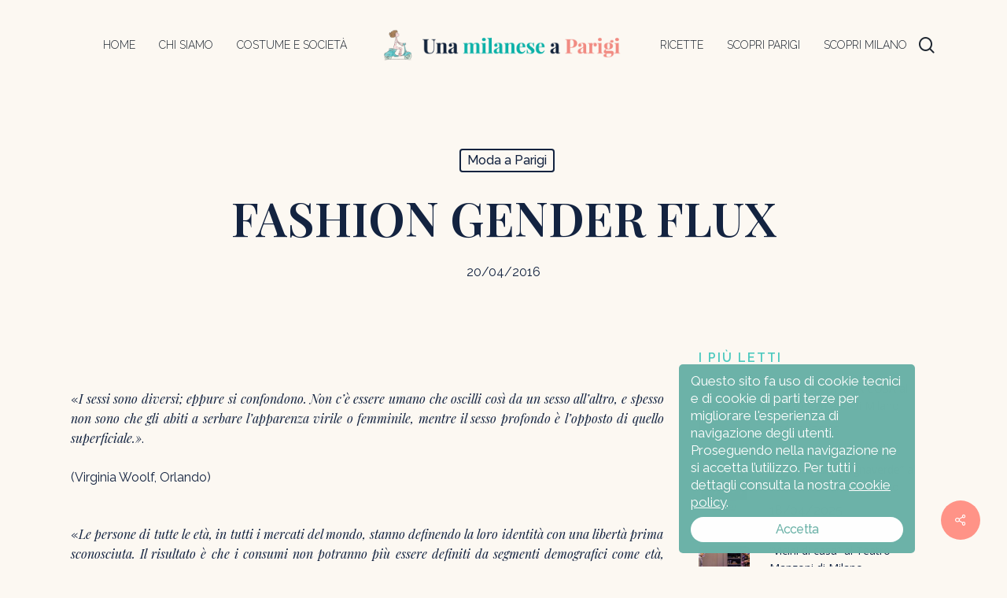

--- FILE ---
content_type: text/html; charset=UTF-8
request_url: https://unamilaneseaparigi.com/2016/04/fashion-gender-flux/
body_size: 22006
content:
<!DOCTYPE html>
<html lang="it-IT" prefix="og: https://ogp.me/ns#" class="no-js">
<head>
	<meta charset="UTF-8">
	<meta name="viewport" content="width=device-width, initial-scale=1, maximum-scale=1, user-scalable=0">	<style>img:is([sizes="auto" i], [sizes^="auto," i]) { contain-intrinsic-size: 3000px 1500px }</style>
	
<!-- Ottimizzazione per i motori di ricerca di Rank Math - https://rankmath.com/ -->
<title>FASHION GENDER FLUX - Una milanese a Parigi</title>
<meta name="description" content="&laquo;I sessi sono diversi; eppure si confondono. Non c'&egrave; essere umano che oscilli cos&igrave; da un sesso all'altro, e spesso non sono che gli abiti a serbare">
<meta name="robots" content="index, follow, max-snippet:-1, max-video-preview:-1, max-image-preview:large">
<link rel="canonical" href="https://unamilaneseaparigi.com/2016/04/fashion-gender-flux/">
<meta property="og:locale" content="it_IT">
<meta property="og:type" content="article">
<meta property="og:title" content="FASHION GENDER FLUX - Una milanese a Parigi">
<meta property="og:description" content="&laquo;I sessi sono diversi; eppure si confondono. Non c'&egrave; essere umano che oscilli cos&igrave; da un sesso all'altro, e spesso non sono che gli abiti a serbare">
<meta property="og:url" content="https://unamilaneseaparigi.com/2016/04/fashion-gender-flux/">
<meta property="og:site_name" content="Una milanese a Parigi">
<meta property="article:tag" content="moda">
<meta property="article:section" content="Moda a Parigi">
<meta property="og:image" content="https://unamilaneseaparigi.com/wp-content/uploads/2016/04/sesso-unico-2-1.png">
<meta property="og:image:secure_url" content="https://unamilaneseaparigi.com/wp-content/uploads/2016/04/sesso-unico-2-1.png">
<meta property="og:image:width" content="991">
<meta property="og:image:height" content="561">
<meta property="og:image:alt" content="FASHION GENDER FLUX">
<meta property="og:image:type" content="image/png">
<meta property="article:published_time" content="2016-04-20T09:11:34+02:00">
<meta name="twitter:card" content="summary_large_image">
<meta name="twitter:title" content="FASHION GENDER FLUX - Una milanese a Parigi">
<meta name="twitter:description" content="&laquo;I sessi sono diversi; eppure si confondono. Non c'&egrave; essere umano che oscilli cos&igrave; da un sesso all'altro, e spesso non sono che gli abiti a serbare">
<meta name="twitter:image" content="https://unamilaneseaparigi.com/wp-content/uploads/2016/04/sesso-unico-2-1.png">
<meta name="twitter:label1" content="Scritto da">
<meta name="twitter:data1" content="aurora visentin">
<meta name="twitter:label2" content="Tempo di lettura">
<meta name="twitter:data2" content="2 minuti">
<script type="application/ld+json" class="rank-math-schema">{"@context":"https://schema.org","@graph":[{"@type":["Person","Organization"],"@id":"https://unamilaneseaparigi.com/#person","name":"admin"},{"@type":"WebSite","@id":"https://unamilaneseaparigi.com/#website","url":"https://unamilaneseaparigi.com","name":"admin","publisher":{"@id":"https://unamilaneseaparigi.com/#person"},"inLanguage":"it-IT"},{"@type":"ImageObject","@id":"https://unamilaneseaparigi.com/wp-content/uploads/2016/04/sesso-unico-2-1.png","url":"https://unamilaneseaparigi.com/wp-content/uploads/2016/04/sesso-unico-2-1.png","width":"991","height":"561","inLanguage":"it-IT"},{"@type":"WebPage","@id":"https://unamilaneseaparigi.com/2016/04/fashion-gender-flux/#webpage","url":"https://unamilaneseaparigi.com/2016/04/fashion-gender-flux/","name":"FASHION GENDER FLUX - Una milanese a Parigi","datePublished":"2016-04-20T09:11:34+02:00","dateModified":"2016-04-20T09:11:34+02:00","isPartOf":{"@id":"https://unamilaneseaparigi.com/#website"},"primaryImageOfPage":{"@id":"https://unamilaneseaparigi.com/wp-content/uploads/2016/04/sesso-unico-2-1.png"},"inLanguage":"it-IT"},{"@type":"Person","@id":"#","name":"aurora visentin","url":"#","image":{"@type":"ImageObject","@id":"https://secure.gravatar.com/avatar/54437cea0cd5eb7c404e94f11af312d02bb6cc918634f13773be2451f1d5d25f?s=96&amp;d=mm&amp;r=g","url":"https://secure.gravatar.com/avatar/54437cea0cd5eb7c404e94f11af312d02bb6cc918634f13773be2451f1d5d25f?s=96&amp;d=mm&amp;r=g","caption":"aurora visentin","inLanguage":"it-IT"}},{"@type":"BlogPosting","headline":"FASHION GENDER FLUX - Una milanese a Parigi","datePublished":"2016-04-20T09:11:34+02:00","dateModified":"2016-04-20T09:11:34+02:00","articleSection":"Moda a Parigi","author":{"@id":"#","name":"aurora visentin"},"publisher":{"@id":"https://unamilaneseaparigi.com/#person"},"description":"\u00abI sessi sono diversi; eppure si confondono. Non c&#039;\u00e8 essere umano che oscilli cos\u00ec da un sesso all&#039;altro, e spesso non sono che gli abiti a serbare","name":"FASHION GENDER FLUX - Una milanese a Parigi","@id":"https://unamilaneseaparigi.com/2016/04/fashion-gender-flux/#richSnippet","isPartOf":{"@id":"https://unamilaneseaparigi.com/2016/04/fashion-gender-flux/#webpage"},"image":{"@id":"https://unamilaneseaparigi.com/wp-content/uploads/2016/04/sesso-unico-2-1.png"},"inLanguage":"it-IT","mainEntityOfPage":{"@id":"https://unamilaneseaparigi.com/2016/04/fashion-gender-flux/#webpage"}}]}</script>
<!-- /Rank Math WordPress SEO plugin -->

<link rel="dns-prefetch" href="//fonts.googleapis.com">
<script type="text/javascript">
/* <![CDATA[ */
window._wpemojiSettings = {"baseUrl":"https:\/\/s.w.org\/images\/core\/emoji\/16.0.1\/72x72\/","ext":".png","svgUrl":"https:\/\/s.w.org\/images\/core\/emoji\/16.0.1\/svg\/","svgExt":".svg","source":{"concatemoji":"https:\/\/unamilaneseaparigi.com\/wp-includes\/js\/wp-emoji-release.min.js?ver=260f923ce3d350e17a2c1f913d289aab"}};
/*! This file is auto-generated */
!function(s,n){var o,i,e;function c(e){try{var t={supportTests:e,timestamp:(new Date).valueOf()};sessionStorage.setItem(o,JSON.stringify(t))}catch(e){}}function p(e,t,n){e.clearRect(0,0,e.canvas.width,e.canvas.height),e.fillText(t,0,0);var t=new Uint32Array(e.getImageData(0,0,e.canvas.width,e.canvas.height).data),a=(e.clearRect(0,0,e.canvas.width,e.canvas.height),e.fillText(n,0,0),new Uint32Array(e.getImageData(0,0,e.canvas.width,e.canvas.height).data));return t.every(function(e,t){return e===a[t]})}function u(e,t){e.clearRect(0,0,e.canvas.width,e.canvas.height),e.fillText(t,0,0);for(var n=e.getImageData(16,16,1,1),a=0;a<n.data.length;a++)if(0!==n.data[a])return!1;return!0}function f(e,t,n,a){switch(t){case"flag":return n(e,"\ud83c\udff3\ufe0f\u200d\u26a7\ufe0f","\ud83c\udff3\ufe0f\u200b\u26a7\ufe0f")?!1:!n(e,"\ud83c\udde8\ud83c\uddf6","\ud83c\udde8\u200b\ud83c\uddf6")&&!n(e,"\ud83c\udff4\udb40\udc67\udb40\udc62\udb40\udc65\udb40\udc6e\udb40\udc67\udb40\udc7f","\ud83c\udff4\u200b\udb40\udc67\u200b\udb40\udc62\u200b\udb40\udc65\u200b\udb40\udc6e\u200b\udb40\udc67\u200b\udb40\udc7f");case"emoji":return!a(e,"\ud83e\udedf")}return!1}function g(e,t,n,a){var r="undefined"!=typeof WorkerGlobalScope&&self instanceof WorkerGlobalScope?new OffscreenCanvas(300,150):s.createElement("canvas"),o=r.getContext("2d",{willReadFrequently:!0}),i=(o.textBaseline="top",o.font="600 32px Arial",{});return e.forEach(function(e){i[e]=t(o,e,n,a)}),i}function t(e){var t=s.createElement("script");t.src=e,t.defer=!0,s.head.appendChild(t)}"undefined"!=typeof Promise&&(o="wpEmojiSettingsSupports",i=["flag","emoji"],n.supports={everything:!0,everythingExceptFlag:!0},e=new Promise(function(e){s.addEventListener("DOMContentLoaded",e,{once:!0})}),new Promise(function(t){var n=function(){try{var e=JSON.parse(sessionStorage.getItem(o));if("object"==typeof e&&"number"==typeof e.timestamp&&(new Date).valueOf()<e.timestamp+604800&&"object"==typeof e.supportTests)return e.supportTests}catch(e){}return null}();if(!n){if("undefined"!=typeof Worker&&"undefined"!=typeof OffscreenCanvas&&"undefined"!=typeof URL&&URL.createObjectURL&&"undefined"!=typeof Blob)try{var e="postMessage("+g.toString()+"("+[JSON.stringify(i),f.toString(),p.toString(),u.toString()].join(",")+"));",a=new Blob([e],{type:"text/javascript"}),r=new Worker(URL.createObjectURL(a),{name:"wpTestEmojiSupports"});return void(r.onmessage=function(e){c(n=e.data),r.terminate(),t(n)})}catch(e){}c(n=g(i,f,p,u))}t(n)}).then(function(e){for(var t in e)n.supports[t]=e[t],n.supports.everything=n.supports.everything&&n.supports[t],"flag"!==t&&(n.supports.everythingExceptFlag=n.supports.everythingExceptFlag&&n.supports[t]);n.supports.everythingExceptFlag=n.supports.everythingExceptFlag&&!n.supports.flag,n.DOMReady=!1,n.readyCallback=function(){n.DOMReady=!0}}).then(function(){return e}).then(function(){var e;n.supports.everything||(n.readyCallback(),(e=n.source||{}).concatemoji?t(e.concatemoji):e.wpemoji&&e.twemoji&&(t(e.twemoji),t(e.wpemoji)))}))}((window,document),window._wpemojiSettings);
/* ]]> */
</script>
<style id="wp-emoji-styles-inline-css" type="text/css">

	img.wp-smiley, img.emoji {
		display: inline !important;
		border: none !important;
		box-shadow: none !important;
		height: 1em !important;
		width: 1em !important;
		margin: 0 0.07em !important;
		vertical-align: -0.1em !important;
		background: none !important;
		padding: 0 !important;
	}
</style>
<link rel="stylesheet" id="wp-block-library-css" href="https://unamilaneseaparigi.com/wp-includes/css/dist/block-library/style.min.css?ver=260f923ce3d350e17a2c1f913d289aab" type="text/css" media="all">
<style id="global-styles-inline-css" type="text/css">
:root{--wp--preset--aspect-ratio--square: 1;--wp--preset--aspect-ratio--4-3: 4/3;--wp--preset--aspect-ratio--3-4: 3/4;--wp--preset--aspect-ratio--3-2: 3/2;--wp--preset--aspect-ratio--2-3: 2/3;--wp--preset--aspect-ratio--16-9: 16/9;--wp--preset--aspect-ratio--9-16: 9/16;--wp--preset--color--black: #000000;--wp--preset--color--cyan-bluish-gray: #abb8c3;--wp--preset--color--white: #ffffff;--wp--preset--color--pale-pink: #f78da7;--wp--preset--color--vivid-red: #cf2e2e;--wp--preset--color--luminous-vivid-orange: #ff6900;--wp--preset--color--luminous-vivid-amber: #fcb900;--wp--preset--color--light-green-cyan: #7bdcb5;--wp--preset--color--vivid-green-cyan: #00d084;--wp--preset--color--pale-cyan-blue: #8ed1fc;--wp--preset--color--vivid-cyan-blue: #0693e3;--wp--preset--color--vivid-purple: #9b51e0;--wp--preset--gradient--vivid-cyan-blue-to-vivid-purple: linear-gradient(135deg,rgba(6,147,227,1) 0%,rgb(155,81,224) 100%);--wp--preset--gradient--light-green-cyan-to-vivid-green-cyan: linear-gradient(135deg,rgb(122,220,180) 0%,rgb(0,208,130) 100%);--wp--preset--gradient--luminous-vivid-amber-to-luminous-vivid-orange: linear-gradient(135deg,rgba(252,185,0,1) 0%,rgba(255,105,0,1) 100%);--wp--preset--gradient--luminous-vivid-orange-to-vivid-red: linear-gradient(135deg,rgba(255,105,0,1) 0%,rgb(207,46,46) 100%);--wp--preset--gradient--very-light-gray-to-cyan-bluish-gray: linear-gradient(135deg,rgb(238,238,238) 0%,rgb(169,184,195) 100%);--wp--preset--gradient--cool-to-warm-spectrum: linear-gradient(135deg,rgb(74,234,220) 0%,rgb(151,120,209) 20%,rgb(207,42,186) 40%,rgb(238,44,130) 60%,rgb(251,105,98) 80%,rgb(254,248,76) 100%);--wp--preset--gradient--blush-light-purple: linear-gradient(135deg,rgb(255,206,236) 0%,rgb(152,150,240) 100%);--wp--preset--gradient--blush-bordeaux: linear-gradient(135deg,rgb(254,205,165) 0%,rgb(254,45,45) 50%,rgb(107,0,62) 100%);--wp--preset--gradient--luminous-dusk: linear-gradient(135deg,rgb(255,203,112) 0%,rgb(199,81,192) 50%,rgb(65,88,208) 100%);--wp--preset--gradient--pale-ocean: linear-gradient(135deg,rgb(255,245,203) 0%,rgb(182,227,212) 50%,rgb(51,167,181) 100%);--wp--preset--gradient--electric-grass: linear-gradient(135deg,rgb(202,248,128) 0%,rgb(113,206,126) 100%);--wp--preset--gradient--midnight: linear-gradient(135deg,rgb(2,3,129) 0%,rgb(40,116,252) 100%);--wp--preset--font-size--small: 13px;--wp--preset--font-size--medium: 20px;--wp--preset--font-size--large: 36px;--wp--preset--font-size--x-large: 42px;--wp--preset--spacing--20: 0.44rem;--wp--preset--spacing--30: 0.67rem;--wp--preset--spacing--40: 1rem;--wp--preset--spacing--50: 1.5rem;--wp--preset--spacing--60: 2.25rem;--wp--preset--spacing--70: 3.38rem;--wp--preset--spacing--80: 5.06rem;--wp--preset--shadow--natural: 6px 6px 9px rgba(0, 0, 0, 0.2);--wp--preset--shadow--deep: 12px 12px 50px rgba(0, 0, 0, 0.4);--wp--preset--shadow--sharp: 6px 6px 0px rgba(0, 0, 0, 0.2);--wp--preset--shadow--outlined: 6px 6px 0px -3px rgba(255, 255, 255, 1), 6px 6px rgba(0, 0, 0, 1);--wp--preset--shadow--crisp: 6px 6px 0px rgba(0, 0, 0, 1);}:root { --wp--style--global--content-size: 1300px;--wp--style--global--wide-size: 1300px; }:where(body) { margin: 0; }.wp-site-blocks > .alignleft { float: left; margin-right: 2em; }.wp-site-blocks > .alignright { float: right; margin-left: 2em; }.wp-site-blocks > .aligncenter { justify-content: center; margin-left: auto; margin-right: auto; }:where(.is-layout-flex){gap: 0.5em;}:where(.is-layout-grid){gap: 0.5em;}.is-layout-flow > .alignleft{float: left;margin-inline-start: 0;margin-inline-end: 2em;}.is-layout-flow > .alignright{float: right;margin-inline-start: 2em;margin-inline-end: 0;}.is-layout-flow > .aligncenter{margin-left: auto !important;margin-right: auto !important;}.is-layout-constrained > .alignleft{float: left;margin-inline-start: 0;margin-inline-end: 2em;}.is-layout-constrained > .alignright{float: right;margin-inline-start: 2em;margin-inline-end: 0;}.is-layout-constrained > .aligncenter{margin-left: auto !important;margin-right: auto !important;}.is-layout-constrained > :where(:not(.alignleft):not(.alignright):not(.alignfull)){max-width: var(--wp--style--global--content-size);margin-left: auto !important;margin-right: auto !important;}.is-layout-constrained > .alignwide{max-width: var(--wp--style--global--wide-size);}body .is-layout-flex{display: flex;}.is-layout-flex{flex-wrap: wrap;align-items: center;}.is-layout-flex > :is(*, div){margin: 0;}body .is-layout-grid{display: grid;}.is-layout-grid > :is(*, div){margin: 0;}body{padding-top: 0px;padding-right: 0px;padding-bottom: 0px;padding-left: 0px;}:root :where(.wp-element-button, .wp-block-button__link){background-color: #32373c;border-width: 0;color: #fff;font-family: inherit;font-size: inherit;line-height: inherit;padding: calc(0.667em + 2px) calc(1.333em + 2px);text-decoration: none;}.has-black-color{color: var(--wp--preset--color--black) !important;}.has-cyan-bluish-gray-color{color: var(--wp--preset--color--cyan-bluish-gray) !important;}.has-white-color{color: var(--wp--preset--color--white) !important;}.has-pale-pink-color{color: var(--wp--preset--color--pale-pink) !important;}.has-vivid-red-color{color: var(--wp--preset--color--vivid-red) !important;}.has-luminous-vivid-orange-color{color: var(--wp--preset--color--luminous-vivid-orange) !important;}.has-luminous-vivid-amber-color{color: var(--wp--preset--color--luminous-vivid-amber) !important;}.has-light-green-cyan-color{color: var(--wp--preset--color--light-green-cyan) !important;}.has-vivid-green-cyan-color{color: var(--wp--preset--color--vivid-green-cyan) !important;}.has-pale-cyan-blue-color{color: var(--wp--preset--color--pale-cyan-blue) !important;}.has-vivid-cyan-blue-color{color: var(--wp--preset--color--vivid-cyan-blue) !important;}.has-vivid-purple-color{color: var(--wp--preset--color--vivid-purple) !important;}.has-black-background-color{background-color: var(--wp--preset--color--black) !important;}.has-cyan-bluish-gray-background-color{background-color: var(--wp--preset--color--cyan-bluish-gray) !important;}.has-white-background-color{background-color: var(--wp--preset--color--white) !important;}.has-pale-pink-background-color{background-color: var(--wp--preset--color--pale-pink) !important;}.has-vivid-red-background-color{background-color: var(--wp--preset--color--vivid-red) !important;}.has-luminous-vivid-orange-background-color{background-color: var(--wp--preset--color--luminous-vivid-orange) !important;}.has-luminous-vivid-amber-background-color{background-color: var(--wp--preset--color--luminous-vivid-amber) !important;}.has-light-green-cyan-background-color{background-color: var(--wp--preset--color--light-green-cyan) !important;}.has-vivid-green-cyan-background-color{background-color: var(--wp--preset--color--vivid-green-cyan) !important;}.has-pale-cyan-blue-background-color{background-color: var(--wp--preset--color--pale-cyan-blue) !important;}.has-vivid-cyan-blue-background-color{background-color: var(--wp--preset--color--vivid-cyan-blue) !important;}.has-vivid-purple-background-color{background-color: var(--wp--preset--color--vivid-purple) !important;}.has-black-border-color{border-color: var(--wp--preset--color--black) !important;}.has-cyan-bluish-gray-border-color{border-color: var(--wp--preset--color--cyan-bluish-gray) !important;}.has-white-border-color{border-color: var(--wp--preset--color--white) !important;}.has-pale-pink-border-color{border-color: var(--wp--preset--color--pale-pink) !important;}.has-vivid-red-border-color{border-color: var(--wp--preset--color--vivid-red) !important;}.has-luminous-vivid-orange-border-color{border-color: var(--wp--preset--color--luminous-vivid-orange) !important;}.has-luminous-vivid-amber-border-color{border-color: var(--wp--preset--color--luminous-vivid-amber) !important;}.has-light-green-cyan-border-color{border-color: var(--wp--preset--color--light-green-cyan) !important;}.has-vivid-green-cyan-border-color{border-color: var(--wp--preset--color--vivid-green-cyan) !important;}.has-pale-cyan-blue-border-color{border-color: var(--wp--preset--color--pale-cyan-blue) !important;}.has-vivid-cyan-blue-border-color{border-color: var(--wp--preset--color--vivid-cyan-blue) !important;}.has-vivid-purple-border-color{border-color: var(--wp--preset--color--vivid-purple) !important;}.has-vivid-cyan-blue-to-vivid-purple-gradient-background{background: var(--wp--preset--gradient--vivid-cyan-blue-to-vivid-purple) !important;}.has-light-green-cyan-to-vivid-green-cyan-gradient-background{background: var(--wp--preset--gradient--light-green-cyan-to-vivid-green-cyan) !important;}.has-luminous-vivid-amber-to-luminous-vivid-orange-gradient-background{background: var(--wp--preset--gradient--luminous-vivid-amber-to-luminous-vivid-orange) !important;}.has-luminous-vivid-orange-to-vivid-red-gradient-background{background: var(--wp--preset--gradient--luminous-vivid-orange-to-vivid-red) !important;}.has-very-light-gray-to-cyan-bluish-gray-gradient-background{background: var(--wp--preset--gradient--very-light-gray-to-cyan-bluish-gray) !important;}.has-cool-to-warm-spectrum-gradient-background{background: var(--wp--preset--gradient--cool-to-warm-spectrum) !important;}.has-blush-light-purple-gradient-background{background: var(--wp--preset--gradient--blush-light-purple) !important;}.has-blush-bordeaux-gradient-background{background: var(--wp--preset--gradient--blush-bordeaux) !important;}.has-luminous-dusk-gradient-background{background: var(--wp--preset--gradient--luminous-dusk) !important;}.has-pale-ocean-gradient-background{background: var(--wp--preset--gradient--pale-ocean) !important;}.has-electric-grass-gradient-background{background: var(--wp--preset--gradient--electric-grass) !important;}.has-midnight-gradient-background{background: var(--wp--preset--gradient--midnight) !important;}.has-small-font-size{font-size: var(--wp--preset--font-size--small) !important;}.has-medium-font-size{font-size: var(--wp--preset--font-size--medium) !important;}.has-large-font-size{font-size: var(--wp--preset--font-size--large) !important;}.has-x-large-font-size{font-size: var(--wp--preset--font-size--x-large) !important;}
:where(.wp-block-post-template.is-layout-flex){gap: 1.25em;}:where(.wp-block-post-template.is-layout-grid){gap: 1.25em;}
:where(.wp-block-columns.is-layout-flex){gap: 2em;}:where(.wp-block-columns.is-layout-grid){gap: 2em;}
:root :where(.wp-block-pullquote){font-size: 1.5em;line-height: 1.6;}
</style>
<link rel="stylesheet" id="ginger-style-dialog-css" href="https://unamilaneseaparigi.com/wp-content/plugins/ginger/front/css/cookies-enabler-dialog.css?ver=260f923ce3d350e17a2c1f913d289aab" type="text/css" media="all">
<link rel="stylesheet" id="salient-social-css" href="https://unamilaneseaparigi.com/wp-content/plugins/salient-social/css/style.css?ver=1.2.5" type="text/css" media="all">
<style id="salient-social-inline-css" type="text/css">

  .sharing-default-minimal .nectar-love.loved,
  body .nectar-social[data-color-override="override"].fixed > a:before, 
  body .nectar-social[data-color-override="override"].fixed .nectar-social-inner a,
  .sharing-default-minimal .nectar-social[data-color-override="override"] .nectar-social-inner a:hover,
  .nectar-social.vertical[data-color-override="override"] .nectar-social-inner a:hover {
    background-color: #ff9387;
  }
  .nectar-social.hover .nectar-love.loved,
  .nectar-social.hover > .nectar-love-button a:hover,
  .nectar-social[data-color-override="override"].hover > div a:hover,
  #single-below-header .nectar-social[data-color-override="override"].hover > div a:hover,
  .nectar-social[data-color-override="override"].hover .share-btn:hover,
  .sharing-default-minimal .nectar-social[data-color-override="override"] .nectar-social-inner a {
    border-color: #ff9387;
  }
  #single-below-header .nectar-social.hover .nectar-love.loved i,
  #single-below-header .nectar-social.hover[data-color-override="override"] a:hover,
  #single-below-header .nectar-social.hover[data-color-override="override"] a:hover i,
  #single-below-header .nectar-social.hover .nectar-love-button a:hover i,
  .nectar-love:hover i,
  .hover .nectar-love:hover .total_loves,
  .nectar-love.loved i,
  .nectar-social.hover .nectar-love.loved .total_loves,
  .nectar-social.hover .share-btn:hover, 
  .nectar-social[data-color-override="override"].hover .nectar-social-inner a:hover,
  .nectar-social[data-color-override="override"].hover > div:hover span,
  .sharing-default-minimal .nectar-social[data-color-override="override"] .nectar-social-inner a:not(:hover) i,
  .sharing-default-minimal .nectar-social[data-color-override="override"] .nectar-social-inner a:not(:hover) {
    color: #ff9387;
  }
</style>
<link rel="stylesheet" id="font-awesome-css" href="https://unamilaneseaparigi.com/wp-content/themes/milaneseaparigi_theme/css/font-awesome-legacy.min.css?ver=4.7.1" type="text/css" media="all">
<link rel="stylesheet" id="salient-grid-system-css" href="https://unamilaneseaparigi.com/wp-content/themes/milaneseaparigi_theme/css/build/grid-system.css?ver=16.3.1" type="text/css" media="all">
<link rel="stylesheet" id="main-styles-css" href="https://unamilaneseaparigi.com/wp-content/themes/milaneseaparigi_theme/css/build/style.css?ver=16.3.1" type="text/css" media="all">
<link rel="stylesheet" id="nectar-header-layout-centered-logo-between-menu-css" href="https://unamilaneseaparigi.com/wp-content/themes/milaneseaparigi_theme/css/build/header/header-layout-centered-logo-between-menu.css?ver=16.3.1" type="text/css" media="all">
<link rel="stylesheet" id="nectar-single-styles-css" href="https://unamilaneseaparigi.com/wp-content/themes/milaneseaparigi_theme/css/build/single.css?ver=16.3.1" type="text/css" media="all">
<link rel="stylesheet" id="nectar-element-recent-posts-css" href="https://unamilaneseaparigi.com/wp-content/themes/milaneseaparigi_theme/css/build/elements/element-recent-posts.css?ver=16.3.1" type="text/css" media="all">
<link rel="stylesheet" id="nectar_default_font_open_sans-css" href="https://fonts.googleapis.com/css?family=Open+Sans%3A300%2C400%2C600%2C700&amp;subset=latin%2Clatin-ext" type="text/css" media="all">
<link rel="stylesheet" id="responsive-css" href="https://unamilaneseaparigi.com/wp-content/themes/milaneseaparigi_theme/css/build/responsive.css?ver=16.3.1" type="text/css" media="all">
<link rel="stylesheet" id="skin-material-css" href="https://unamilaneseaparigi.com/wp-content/themes/milaneseaparigi_theme/css/build/skin-material.css?ver=16.3.1" type="text/css" media="all">
<link rel="stylesheet" id="salient-wp-menu-dynamic-css" href="https://unamilaneseaparigi.com/wp-content/uploads/salient/menu-dynamic.css?ver=10891" type="text/css" media="all">
<link rel="stylesheet" id="nectar-widget-posts-css" href="https://unamilaneseaparigi.com/wp-content/themes/milaneseaparigi_theme/css/build/elements/widget-nectar-posts.css?ver=16.3.1" type="text/css" media="all">
<link rel="stylesheet" id="dynamic-css-css" href="https://unamilaneseaparigi.com/wp-content/themes/milaneseaparigi_theme/css/salient-dynamic-styles.css?ver=89052" type="text/css" media="all">
<style id="dynamic-css-inline-css" type="text/css">
#page-header-bg[data-post-hs="default_minimal"] .inner-wrap{text-align:center}#page-header-bg[data-post-hs="default_minimal"] .inner-wrap >a,.material #page-header-bg.fullscreen-header .inner-wrap >a{color:#fff;font-weight:600;border:var(--nectar-border-thickness) solid rgba(255,255,255,0.4);padding:4px 10px;margin:5px 6px 0 5px;display:inline-block;transition:all 0.2s ease;-webkit-transition:all 0.2s ease;font-size:14px;line-height:18px}body.material #page-header-bg.fullscreen-header .inner-wrap >a{margin-bottom:15px;}body.material #page-header-bg.fullscreen-header .inner-wrap >a{border:none;padding:6px 10px}body[data-button-style^="rounded"] #page-header-bg[data-post-hs="default_minimal"] .inner-wrap >a,body[data-button-style^="rounded"].material #page-header-bg.fullscreen-header .inner-wrap >a{border-radius:100px}body.single [data-post-hs="default_minimal"] #single-below-header span,body.single .heading-title[data-header-style="default_minimal"] #single-below-header span{line-height:14px;}#page-header-bg[data-post-hs="default_minimal"] #single-below-header{text-align:center;position:relative;z-index:100}#page-header-bg[data-post-hs="default_minimal"] #single-below-header span{float:none;display:inline-block}#page-header-bg[data-post-hs="default_minimal"] .inner-wrap >a:hover,#page-header-bg[data-post-hs="default_minimal"] .inner-wrap >a:focus{border-color:transparent}#page-header-bg.fullscreen-header .avatar,#page-header-bg[data-post-hs="default_minimal"] .avatar{border-radius:100%}#page-header-bg.fullscreen-header .meta-author span,#page-header-bg[data-post-hs="default_minimal"] .meta-author span{display:block}#page-header-bg.fullscreen-header .meta-author img{margin-bottom:0;height:50px;width:auto}#page-header-bg[data-post-hs="default_minimal"] .meta-author img{margin-bottom:0;height:40px;width:auto}#page-header-bg[data-post-hs="default_minimal"] .author-section{position:absolute;bottom:30px}#page-header-bg.fullscreen-header .meta-author,#page-header-bg[data-post-hs="default_minimal"] .meta-author{font-size:18px}#page-header-bg.fullscreen-header .author-section .meta-date,#page-header-bg[data-post-hs="default_minimal"] .author-section .meta-date{font-size:12px;color:rgba(255,255,255,0.8)}#page-header-bg.fullscreen-header .author-section .meta-date i{font-size:12px}#page-header-bg[data-post-hs="default_minimal"] .author-section .meta-date i{font-size:11px;line-height:14px}#page-header-bg[data-post-hs="default_minimal"] .author-section .avatar-post-info{position:relative;top:-5px}#page-header-bg.fullscreen-header .author-section a,#page-header-bg[data-post-hs="default_minimal"] .author-section a{display:block;margin-bottom:-2px}#page-header-bg[data-post-hs="default_minimal"] .author-section a{font-size:14px;line-height:14px}#page-header-bg.fullscreen-header .author-section a:hover,#page-header-bg[data-post-hs="default_minimal"] .author-section a:hover{color:rgba(255,255,255,0.85)!important}#page-header-bg.fullscreen-header .author-section,#page-header-bg[data-post-hs="default_minimal"] .author-section{width:100%;z-index:10;text-align:center}#page-header-bg.fullscreen-header .author-section{margin-top:25px;}#page-header-bg.fullscreen-header .author-section span,#page-header-bg[data-post-hs="default_minimal"] .author-section span{padding-left:0;line-height:20px;font-size:20px}#page-header-bg.fullscreen-header .author-section .avatar-post-info,#page-header-bg[data-post-hs="default_minimal"] .author-section .avatar-post-info{margin-left:10px}#page-header-bg.fullscreen-header .author-section .avatar-post-info,#page-header-bg.fullscreen-header .author-section .meta-author,#page-header-bg[data-post-hs="default_minimal"] .author-section .avatar-post-info,#page-header-bg[data-post-hs="default_minimal"] .author-section .meta-author{text-align:left;display:inline-block;top:9px}@media only screen and (min-width :690px) and (max-width :999px){body.single-post #page-header-bg[data-post-hs="default_minimal"]{padding-top:10%;padding-bottom:10%;}}@media only screen and (max-width :690px){#ajax-content-wrap #page-header-bg[data-post-hs="default_minimal"] #single-below-header span:not(.rich-snippet-hidden),#ajax-content-wrap .row.heading-title[data-header-style="default_minimal"] .col.section-title span.meta-category{display:inline-block;}.container-wrap[data-remove-post-comment-number="0"][data-remove-post-author="0"][data-remove-post-date="0"] .heading-title[data-header-style="default_minimal"] #single-below-header > span,#page-header-bg[data-post-hs="default_minimal"] .span_6[data-remove-post-comment-number="0"][data-remove-post-author="0"][data-remove-post-date="0"] #single-below-header > span{padding:0 8px;}.container-wrap[data-remove-post-comment-number="0"][data-remove-post-author="0"][data-remove-post-date="0"] .heading-title[data-header-style="default_minimal"] #single-below-header span,#page-header-bg[data-post-hs="default_minimal"] .span_6[data-remove-post-comment-number="0"][data-remove-post-author="0"][data-remove-post-date="0"] #single-below-header span{font-size:13px;line-height:10px;}.material #page-header-bg.fullscreen-header .author-section{margin-top:5px;}#page-header-bg.fullscreen-header .author-section{bottom:20px;}#page-header-bg.fullscreen-header .author-section .meta-date:not(.updated){margin-top:-4px;display:block;}#page-header-bg.fullscreen-header .author-section .avatar-post-info{margin:10px 0 0 0;}}#page-header-bg h1,#page-header-bg .subheader,.nectar-box-roll .overlaid-content h1,.nectar-box-roll .overlaid-content .subheader,#page-header-bg #portfolio-nav a i,body .section-title #portfolio-nav a:hover i,.page-header-no-bg h1,.page-header-no-bg span,#page-header-bg #portfolio-nav a i,#page-header-bg span,#page-header-bg #single-below-header a:hover,#page-header-bg #single-below-header a:focus,#page-header-bg.fullscreen-header .author-section a{color:#ffffff!important;}body #page-header-bg .pinterest-share i,body #page-header-bg .facebook-share i,body #page-header-bg .linkedin-share i,body #page-header-bg .twitter-share i,body #page-header-bg .google-plus-share i,body #page-header-bg .icon-salient-heart,body #page-header-bg .icon-salient-heart-2{color:#ffffff;}#page-header-bg[data-post-hs="default_minimal"] .inner-wrap > a:not(:hover){color:#ffffff;border-color:rgba(255,255,255,0.4);}.single #page-header-bg #single-below-header > span{border-color:rgba(255,255,255,0.4);}body .section-title #portfolio-nav a:hover i{opacity:0.75;}.single #page-header-bg .blog-title #single-meta .nectar-social.hover > div a,.single #page-header-bg .blog-title #single-meta > div a,.single #page-header-bg .blog-title #single-meta ul .n-shortcode a,#page-header-bg .blog-title #single-meta .nectar-social.hover .share-btn{border-color:rgba(255,255,255,0.4);}.single #page-header-bg .blog-title #single-meta .nectar-social.hover > div a:hover,#page-header-bg .blog-title #single-meta .nectar-social.hover .share-btn:hover,.single #page-header-bg .blog-title #single-meta div > a:hover,.single #page-header-bg .blog-title #single-meta ul .n-shortcode a:hover,.single #page-header-bg .blog-title #single-meta ul li:not(.meta-share-count):hover > a{border-color:rgba(255,255,255,1);}.single #page-header-bg #single-meta div span,.single #page-header-bg #single-meta > div a,.single #page-header-bg #single-meta > div i{color:#ffffff!important;}.single #page-header-bg #single-meta ul .meta-share-count .nectar-social a i{color:rgba(255,255,255,0.7)!important;}.single #page-header-bg #single-meta ul .meta-share-count .nectar-social a:hover i{color:rgba(255,255,255,1)!important;}#header-space{background-color:#fcf8f2}@media only screen and (min-width:1000px){body #ajax-content-wrap.no-scroll{min-height:calc(100vh - 114px);height:calc(100vh - 114px)!important;}}@media only screen and (min-width:1000px){#page-header-wrap.fullscreen-header,#page-header-wrap.fullscreen-header #page-header-bg,html:not(.nectar-box-roll-loaded) .nectar-box-roll > #page-header-bg.fullscreen-header,.nectar_fullscreen_zoom_recent_projects,#nectar_fullscreen_rows:not(.afterLoaded) > div{height:calc(100vh - 113px);}.wpb_row.vc_row-o-full-height.top-level,.wpb_row.vc_row-o-full-height.top-level > .col.span_12{min-height:calc(100vh - 113px);}html:not(.nectar-box-roll-loaded) .nectar-box-roll > #page-header-bg.fullscreen-header{top:114px;}.nectar-slider-wrap[data-fullscreen="true"]:not(.loaded),.nectar-slider-wrap[data-fullscreen="true"]:not(.loaded) .swiper-container{height:calc(100vh - 112px)!important;}.admin-bar .nectar-slider-wrap[data-fullscreen="true"]:not(.loaded),.admin-bar .nectar-slider-wrap[data-fullscreen="true"]:not(.loaded) .swiper-container{height:calc(100vh - 112px - 32px)!important;}}.admin-bar[class*="page-template-template-no-header"] .wpb_row.vc_row-o-full-height.top-level,.admin-bar[class*="page-template-template-no-header"] .wpb_row.vc_row-o-full-height.top-level > .col.span_12{min-height:calc(100vh - 32px);}body[class*="page-template-template-no-header"] .wpb_row.vc_row-o-full-height.top-level,body[class*="page-template-template-no-header"] .wpb_row.vc_row-o-full-height.top-level > .col.span_12{min-height:100vh;}@media only screen and (max-width:999px){.using-mobile-browser #nectar_fullscreen_rows:not(.afterLoaded):not([data-mobile-disable="on"]) > div{height:calc(100vh - 144px);}.using-mobile-browser .wpb_row.vc_row-o-full-height.top-level,.using-mobile-browser .wpb_row.vc_row-o-full-height.top-level > .col.span_12,[data-permanent-transparent="1"].using-mobile-browser .wpb_row.vc_row-o-full-height.top-level,[data-permanent-transparent="1"].using-mobile-browser .wpb_row.vc_row-o-full-height.top-level > .col.span_12{min-height:calc(100vh - 144px);}html:not(.nectar-box-roll-loaded) .nectar-box-roll > #page-header-bg.fullscreen-header,.nectar_fullscreen_zoom_recent_projects,.nectar-slider-wrap[data-fullscreen="true"]:not(.loaded),.nectar-slider-wrap[data-fullscreen="true"]:not(.loaded) .swiper-container,#nectar_fullscreen_rows:not(.afterLoaded):not([data-mobile-disable="on"]) > div{height:calc(100vh - 91px);}.wpb_row.vc_row-o-full-height.top-level,.wpb_row.vc_row-o-full-height.top-level > .col.span_12{min-height:calc(100vh - 91px);}body[data-transparent-header="false"] #ajax-content-wrap.no-scroll{min-height:calc(100vh - 91px);height:calc(100vh - 91px);}}.screen-reader-text,.nectar-skip-to-content:not(:focus){border:0;clip:rect(1px,1px,1px,1px);clip-path:inset(50%);height:1px;margin:-1px;overflow:hidden;padding:0;position:absolute!important;width:1px;word-wrap:normal!important;}.row .col img:not([srcset]){width:auto;}.row .col img.img-with-animation.nectar-lazy:not([srcset]){width:100%;}
#sidebar h4 {
color: #02b5aa;
}

.sub-menu {
 border-bottom-right-radius:5px !important;
 border-bottom-left-radius:5px !important;
}

.nectar-recent-posts-slider {
    border-radius:10px !important;
}

.masonry.material .masonry-blog-item .grav-wrap img {
    display:none !important;
}

.archive.category .row .col.section-title span {
    display:none !important;
}

.row .col.section-title {
    border-bottom:0px !important;
}

#media_image-2 {
    margin-left: -20px;
    margin-top: -20px;
}

@media only screen and (max-width: 600px) {
.nectar-recent-posts-slider .container .strong {
    font-size:12px !important;
}
}

.nectar_team_member_overlay .team_member_details .bio-inner .mobile-close {
    transform: rotate(45deg);
    -webkit-transform: rotate(45deg);
    display: block;
    height: 32px;
    width: 32px;
    border-radius: 50px;
    transform-origin: center;
    margin-bottom: 10px;
    cursor: pointer;
    border: 2px solid;
}
.nectar_team_member_overlay .team_member_details .bio-inner .mobile-close:before {
    position: absolute;
    display: block;
    height: 2px;
    width: 16px;
    left: 6px;
    top: 13px;
    content: ' ';
}
.nectar_team_member_overlay .team_member_details .bio-inner .mobile-close:after {
    position: absolute;
    display: block;
    height: 16px;
    width: 2px;
    left: 13px;
    top: 6px;
    content: ' ';
}
.nectar_team_member_overlay .team_member_details .bio-inner .mobile-close:before, .nectar_team_member_overlay .team_member_details .bio-inner .mobile-close:after{
    background-color:#000 !important;
}
.nectar-close-indicator {
    opacity: 0 !important;
}

#copyright {
    font-size: 11px !important;
}
</style>
<link rel="stylesheet" id="redux-google-fonts-salient_redux-css" href="https://fonts.googleapis.com/css?family=Raleway%3A300%2C500%2C400%2C600%7CPlayfair+Display%3A600%2C700%2C400%2C400italic%7COpen+Sans%3A700%2C400%7CNunito%3A400%7CMontserrat%3A500&amp;subset=latin&amp;ver=260f923ce3d350e17a2c1f913d289aab" type="text/css" media="all">
<script type="text/javascript" id="asenha-public-js-extra">
/* <![CDATA[ */
var phpVars = {"externalPermalinksEnabled":"1"};
/* ]]> */
</script>
<script type="text/javascript" src="https://unamilaneseaparigi.com/wp-content/plugins/admin-site-enhancements/assets/js/external-permalinks.js?ver=8.0.4" id="asenha-public-js"></script>
<script type="text/javascript" src="https://unamilaneseaparigi.com/wp-content/plugins/ginger/addon/analytics/gingeranalytics.min.js?ver=260f923ce3d350e17a2c1f913d289aab" id="ginger-analytics_script-js"></script>
<script type="text/javascript" src="https://unamilaneseaparigi.com/wp-content/plugins/ginger/front/js/cookies-enabler.min.js?ver=260f923ce3d350e17a2c1f913d289aab" id="ginger-cookies-enabler-js"></script>
<script type="text/javascript" src="https://unamilaneseaparigi.com/wp-includes/js/jquery/jquery.min.js?ver=3.7.1" id="jquery-core-js"></script>
<script type="text/javascript" src="https://unamilaneseaparigi.com/wp-includes/js/jquery/jquery-migrate.min.js?ver=3.4.1" id="jquery-migrate-js"></script>
<script type="text/javascript" src="https://unamilaneseaparigi.com/wp-includes/js/dist/hooks.min.js?ver=4d63a3d491d11ffd8ac6" id="wp-hooks-js"></script>
<script type="text/javascript" id="say-what-js-js-extra">
/* <![CDATA[ */
var say_what_data = {"replacements":{"salient|By|":"Di","salient|Search...|":"Cerca","salient|Previous Post|":"Articolo Precedente","salient|Next Post|":"Articolo Successivo","salient|You May Also Like|":"Ti potrebbe interessare anche","salient|Results For|":"Risultati per","salient|results found|":"risultati trovati","salient|\nHit enter to search or ESC to close\t\n\nHit enter to search or ESC to close\t\n\nHit enter to search or ESC to close\t\n\nHit enter to search or ESC to close\t\n\nHit enter to search or ESC to close\t\nHit enter to search or ESC to close|":"Premi invio per cercare o ESC per chiudere","salient|In|":"in","salient|Read More|":"Scopri di pi\u00f9","salient|Read Article|":"Leggi articolo","salient|category|":"Categoria","salient|\nAll Posts By|":"Tutti gli articoli di","salient|SEARCH|":"CERCA","salient|Next|":"Successivo"}};
/* ]]> */
</script>
<script type="text/javascript" src="https://unamilaneseaparigi.com/wp-content/plugins/say-what/assets/build/frontend.js?ver=fd31684c45e4d85aeb4e" id="say-what-js-js"></script>
<script></script><link rel="https://api.w.org/" href="https://unamilaneseaparigi.com/wp-json/"><link rel="alternate" title="JSON" type="application/json" href="https://unamilaneseaparigi.com/wp-json/wp/v2/posts/5912">
<link rel="shortlink" href="https://unamilaneseaparigi.com/?p=5912">
<link rel="alternate" title="oEmbed (JSON)" type="application/json+oembed" href="https://unamilaneseaparigi.com/wp-json/oembed/1.0/embed?url=https%3A%2F%2Funamilaneseaparigi.com%2F2016%2F04%2Ffashion-gender-flux%2F">
<link rel="alternate" title="oEmbed (XML)" type="text/xml+oembed" href="https://unamilaneseaparigi.com/wp-json/oembed/1.0/embed?url=https%3A%2F%2Funamilaneseaparigi.com%2F2016%2F04%2Ffashion-gender-flux%2F&amp;format=xml">
            <script type="text/javascript">
        var ginger_logger = "Y";
        var ginger_logger_url = "https://unamilaneseaparigi.com";
        var current_url = "https://unamilaneseaparigi.com/2016/04/fashion-gender-flux/";

        function gingerAjaxLogTime(status) {
            var xmlHttp = new XMLHttpRequest();
            var parameters = "ginger_action=time";
            var url= ginger_logger_url + "?" + parameters;
            xmlHttp.open("GET", url, true);

            //Black magic paragraph
            xmlHttp.setRequestHeader("Content-type", "application/x-www-form-urlencoded");

            xmlHttp.onreadystatechange = function() {
                if(xmlHttp.readyState == 4 && xmlHttp.status == 200) {
                    var time = xmlHttp.responseText;
                    gingerAjaxLogger(time, status);
                }
            }

            xmlHttp.send(parameters);
        }

        function gingerAjaxLogger(ginger_logtime, status) {
            console.log(ginger_logtime);
            var xmlHttp = new XMLHttpRequest();
            var parameters = "ginger_action=log&time=" + ginger_logtime + "&url=" + current_url + "&status=" + status;
            var url= ginger_logger_url + "?" + parameters;
            //console.log(url);
            xmlHttp.open("GET", url, true);

            //Black magic paragraph
            xmlHttp.setRequestHeader("Content-type", "application/x-www-form-urlencoded");

            xmlHttp.send(parameters);
        }

    </script>
            <style>
            .ginger_container.dark {
             background-color: #6cb2a8;
             color: #ffffff;
                        }

                                    a.ginger_btn {
                color: #6cb2a8 !important;
            }

                                    .ginger_container.dark a {
             color: #ffffff;
                        }

                                    @media screen and (min-width: 768px){
.ginger_container .ginger_message {
    font-size: 1em;
    line-height: 1.3;
}
}

a.ginger_btn.ginger-accept:hover, a.ginger_btn.ginger-disable:hover, .ginger_btn {
    background: #fff !important;
}

.ginger_container.bottom {
    left: initial;
    right: 117px;
    bottom: 17px;
    width: 300px;
    padding-bottom: 8px;
}

@media only screen and (max-width: 640px) {
.ginger_container.bottom {
   left: initial;
   right: 117px;
   bottom: 17px;
   width: 239px;
   padding-bottom: 9px;
}
}

.ginger_container a, .ginger_container a:visited a:active {
    text-decoration: none;
    color: #fff;
}

.ginger_container {
    border: 0px solid #fff;
}

.ginger_container.dark {
    background: #6cb2a8;
}

.ginger_container a:hover, .ginger_container a:active {
    color: #fff;
}

.ginger_container a, .ginger_container a:visited {
    text-decoration: none;
    color: #fff;
    transition: 200ms color;
}

a.ginger_btn.ginger-accept:hover, a.ginger_btn.ginger-disable:hover, .ginger_btn {
    background: #fff !important;
    border-radius: 30px !important;
}

a.ginger_btn {
    font-weight:500
}

a.ginger_btn:hover {
    font-weight:500
}

.ginger-accept:hover, .ginger-dismiss:hover, .ginger-disable:hover {
    color:#6cb2a8 !important;
}

.ginger_container ::selection {
    background: #6cb2a8;
}

.ginger_container {
    box-shadow: 0px 0px 0px rgba(0, 0, 0, 0.1); 
}
                    </style>
    <script type="text/javascript"> var root = document.getElementsByTagName( "html" )[0]; root.setAttribute( "class", "js" ); </script><meta name="generator" content="Powered by WPBakery Page Builder - drag and drop page builder for WordPress.">
<link rel="icon" href="https://unamilaneseaparigi.com/wp-content/uploads/2021/03/cropped-favicon-32x32.png" sizes="32x32">
<link rel="icon" href="https://unamilaneseaparigi.com/wp-content/uploads/2021/03/cropped-favicon-192x192.png" sizes="192x192">
<link rel="apple-touch-icon" href="https://unamilaneseaparigi.com/wp-content/uploads/2021/03/cropped-favicon-180x180.png">
<meta name="msapplication-TileImage" content="https://unamilaneseaparigi.com/wp-content/uploads/2021/03/cropped-favicon-270x270.png">
<noscript><style> .wpb_animate_when_almost_visible { opacity: 1; }</style></noscript></head><body class="wp-singular post-template-default single single-post postid-5912 single-format-standard wp-theme-milaneseaparigi_theme material wpb-js-composer js-comp-ver-7.7.2 vc_responsive" data-footer-reveal="false" data-footer-reveal-shadow="none" data-header-format="centered-logo-between-menu" data-body-border="off" data-boxed-style="" data-header-breakpoint="1270" data-dropdown-style="minimal" data-cae="easeOutQuart" data-cad="700" data-megamenu-width="full-width" data-aie="zoom-out" data-ls="magnific" data-apte="standard" data-hhun="1" data-fancy-form-rcs="default" data-form-style="minimal" data-form-submit="regular" data-is="minimal" data-button-style="slightly_rounded_shadow" data-user-account-button="false" data-flex-cols="true" data-col-gap="default" data-header-inherit-rc="false" data-header-search="true" data-animated-anchors="true" data-ajax-transitions="false" data-full-width-header="false" data-slide-out-widget-area="true" data-slide-out-widget-area-style="slide-out-from-right-hover" data-user-set-ocm="off" data-loading-animation="none" data-bg-header="false" data-responsive="1" data-ext-responsive="true" data-ext-padding="90" data-header-resize="0" data-header-color="custom" data-cart="false" data-remove-m-parallax="" data-remove-m-video-bgs="" data-m-animate="0" data-force-header-trans-color="light" data-smooth-scrolling="0" data-permanent-transparent="false">
	
	<script type="text/javascript">
	 (function(window, document) {

		 if(navigator.userAgent.match(/(Android|iPod|iPhone|iPad|BlackBerry|IEMobile|Opera Mini)/)) {
			 document.body.className += " using-mobile-browser mobile ";
		 }
		 if(navigator.userAgent.match(/Mac/) && navigator.maxTouchPoints && navigator.maxTouchPoints > 2) {
			document.body.className += " using-ios-device ";
		}

		 if( !("ontouchstart" in window) ) {

			 var body = document.querySelector("body");
			 var winW = window.innerWidth;
			 var bodyW = body.clientWidth;

			 if (winW > bodyW + 4) {
				 body.setAttribute("style", "--scroll-bar-w: " + (winW - bodyW - 4) + "px");
			 } else {
				 body.setAttribute("style", "--scroll-bar-w: 0px");
			 }
		 }

	 })(window, document);
   </script><a href="#ajax-content-wrap" class="nectar-skip-to-content">Skip to main content</a><div class="ocm-effect-wrap"><div class="ocm-effect-wrap-inner">	
	<div id="header-space" data-header-mobile-fixed="false"></div> 
	
		<div id="header-outer" data-has-menu="true" data-has-buttons="yes" data-header-button_style="default" data-using-pr-menu="false" data-mobile-fixed="false" data-ptnm="false" data-lhe="default" data-user-set-bg="#fcf8f2" data-format="centered-logo-between-menu" data-permanent-transparent="false" data-megamenu-rt="1" data-remove-fixed="0" data-header-resize="0" data-cart="false" data-transparency-option="" data-box-shadow="none" data-shrink-num="6" data-using-secondary="0" data-using-logo="1" data-logo-height="50" data-m-logo-height="68" data-padding="32" data-full-width="false" data-condense="false">
		
<div id="search-outer" class="nectar">
	<div id="search">
		<div class="container">
			 <div id="search-box">
				 <div class="inner-wrap">
					 <div class="col span_12">
						  <form role="search" action="https://unamilaneseaparigi.com/" method="GET">
														 <input type="text" name="s" value="" aria-label="Search" placeholder="Search">
							 
						<span>Hit enter to search or ESC to close</span>
												</form>
					</div><!--/span_12-->
				</div><!--/inner-wrap-->
			 </div><!--/search-box-->
			 <div id="close"><a href="#"><span class="screen-reader-text">Close Search</span>
				<span class="close-wrap"> <span class="close-line close-line1"></span> <span class="close-line close-line2"></span> </span>				 </a></div>
		 </div><!--/container-->
	</div><!--/search-->
</div><!--/search-outer-->

<header id="top">
	<div class="container">
		<div class="row">
			<div class="col span_3">
								<a id="logo" href="https://unamilaneseaparigi.com" data-supplied-ml-starting-dark="false" data-supplied-ml-starting="false" data-supplied-ml="true">
					<img class="stnd skip-lazy default-logo" width="802" height="124" alt="Una milanese a Parigi" src="https://unamilaneseaparigi.com/wp-content/uploads/2021/03/milaneseparigi_logo_Tavola-disegno-1-copia-3.png" srcset="https://unamilaneseaparigi.com/wp-content/uploads/2021/03/milaneseparigi_logo_Tavola-disegno-1-copia-3.png 1x, https://unamilaneseaparigi.com/wp-content/uploads/2021/03/milaneseparigi_logo_Tavola-disegno-1-copia-3.png 2x"><img class="mobile-only-logo skip-lazy" alt="Una milanese a Parigi" width="512" height="512" src="https://unamilaneseaparigi.com/wp-content/uploads/2021/03/favicon.png">				</a>
							</div><!--/span_3-->

			<div class="col span_9 col_last">
									<div class="nectar-mobile-only mobile-header"><div class="inner"></div></div>
									<a class="mobile-search" href="#searchbox"><span class="nectar-icon icon-salient-search" aria-hidden="true"></span><span class="screen-reader-text">search</span></a>
														<div class="slide-out-widget-area-toggle mobile-icon slide-out-from-right-hover" data-custom-color="false" data-icon-animation="simple-transform">
						<div> <a href="#slide-out-widget-area" role="button" aria-label="Navigation Menu" aria-expanded="false" class="closed">
							<span class="screen-reader-text">Menu</span><span aria-hidden="true"> <i class="lines-button x2"> <i class="lines"></i> </i> </span>
						</a></div>
					</div>
				
									<nav aria-label="Main Menu">
													<ul class="sf-menu">
								<li id="menu-item-12452" class="menu-item menu-item-type-post_type menu-item-object-page menu-item-home nectar-regular-menu-item menu-item-12452"><a href="https://unamilaneseaparigi.com/"><span class="menu-title-text">Home</span></a></li>
<li id="menu-item-16916" class="menu-item menu-item-type-custom menu-item-object-custom nectar-regular-menu-item menu-item-16916"><a href="http://unamilaneseaparigi.com/chi-siamo/"><span class="menu-title-text">Chi siamo</span></a></li>
<li id="menu-item-17210" class="menu-item menu-item-type-post_type menu-item-object-page menu-item-has-children nectar-regular-menu-item menu-item-17210"><a href="https://unamilaneseaparigi.com/costumi-e-societa/" aria-haspopup="true" aria-expanded="false"><span class="menu-title-text">Costume e societ&agrave;</span></a>
<ul class="sub-menu">
	<li id="menu-item-17102" class="menu-item menu-item-type-custom menu-item-object-custom nectar-regular-menu-item menu-item-17102"><a href="http://unamilaneseaparigi.com/category/personaggi-milanesi-e-parigini/"><span class="menu-title-text">Interviste</span></a></li>
	<li id="menu-item-17100" class="menu-item menu-item-type-custom menu-item-object-custom nectar-regular-menu-item menu-item-17100"><a href="http://unamilaneseaparigi.com/category/costume-e-societa-milanesi-e-parigini/icone/"><span class="menu-title-text">Icone</span></a></li>
	<li id="menu-item-17328" class="menu-item menu-item-type-custom menu-item-object-custom nectar-regular-menu-item menu-item-17328"><a href="http://unamilaneseaparigi.com/category/la-vita-e-fatta-di-piccole-felicita/"><span class="menu-title-text">Pensieri</span></a></li>
</ul>
</li>
<li id="menu-item-17207" class="menu-item menu-item-type-post_type menu-item-object-page nectar-regular-menu-item menu-item-17207"><a href="https://unamilaneseaparigi.com/ricette/"><span class="menu-title-text">Ricette</span></a></li>
<li id="menu-item-16980" class="menu-item menu-item-type-post_type menu-item-object-page menu-item-has-children nectar-regular-menu-item menu-item-16980"><a href="https://unamilaneseaparigi.com/scopri-parigi/" aria-haspopup="true" aria-expanded="false"><span class="menu-title-text">Scopri Parigi</span></a>
<ul class="sub-menu">
	<li id="menu-item-17206" class="menu-item menu-item-type-post_type menu-item-object-page nectar-regular-menu-item menu-item-17206"><a href="https://unamilaneseaparigi.com/parigi-ristoranti-e-locali/"><span class="menu-title-text">Ristoranti e Locali</span></a></li>
	<li id="menu-item-17205" class="menu-item menu-item-type-post_type menu-item-object-page nectar-regular-menu-item menu-item-17205"><a href="https://unamilaneseaparigi.com/parigi-arte-e-mostre/"><span class="menu-title-text">Arte e mostre</span></a></li>
	<li id="menu-item-17204" class="menu-item menu-item-type-post_type menu-item-object-page nectar-regular-menu-item menu-item-17204"><a href="https://unamilaneseaparigi.com/parigi-spettacoli/"><span class="menu-title-text">Spettacoli</span></a></li>
	<li id="menu-item-17203" class="menu-item menu-item-type-post_type menu-item-object-page nectar-regular-menu-item menu-item-17203"><a href="https://unamilaneseaparigi.com/parigi-shopping/"><span class="menu-title-text">Shopping</span></a></li>
	<li id="menu-item-17202" class="menu-item menu-item-type-post_type menu-item-object-page nectar-regular-menu-item menu-item-17202"><a href="https://unamilaneseaparigi.com/parigi-hotel/"><span class="menu-title-text">Hotel</span></a></li>
</ul>
</li>
<li id="menu-item-16985" class="menu-item menu-item-type-post_type menu-item-object-page menu-item-has-children nectar-regular-menu-item menu-item-16985"><a href="https://unamilaneseaparigi.com/scopri-milano/" aria-haspopup="true" aria-expanded="false"><span class="menu-title-text">Scopri Milano</span></a>
<ul class="sub-menu">
	<li id="menu-item-17198" class="menu-item menu-item-type-post_type menu-item-object-page nectar-regular-menu-item menu-item-17198"><a href="https://unamilaneseaparigi.com/milano-shopping/"><span class="menu-title-text">Shopping</span></a></li>
	<li id="menu-item-17199" class="menu-item menu-item-type-post_type menu-item-object-page nectar-regular-menu-item menu-item-17199"><a href="https://unamilaneseaparigi.com/milano-spettaccoli/"><span class="menu-title-text">Spettacoli</span></a></li>
	<li id="menu-item-17200" class="menu-item menu-item-type-post_type menu-item-object-page nectar-regular-menu-item menu-item-17200"><a href="https://unamilaneseaparigi.com/milano-arte-e-musei/"><span class="menu-title-text">Arte e musei</span></a></li>
	<li id="menu-item-17201" class="menu-item menu-item-type-post_type menu-item-object-page nectar-regular-menu-item menu-item-17201"><a href="https://unamilaneseaparigi.com/milano-ristoranti-e-locali/"><span class="menu-title-text">Ristoranti e locali</span></a></li>
</ul>
</li>
							</ul>
													<ul class="buttons sf-menu" data-user-set-ocm="off">

								<li id="search-btn"><div><a href="#searchbox"><span class="icon-salient-search" aria-hidden="true"></span><span class="screen-reader-text">search</span></a></div> </li>
							</ul>
						
					</nav>

					<div class="logo-spacing" data-using-image="true"><img class="hidden-logo" alt="Una milanese a Parigi" width="802" height="124" src="https://unamilaneseaparigi.com/wp-content/uploads/2021/03/milaneseparigi_logo_Tavola-disegno-1-copia-3.png"></div>
				</div><!--/span_9-->

				
			</div><!--/row-->
					</div><!--/container-->
	</header>		
	</div>
		<div id="ajax-content-wrap">


<div class="container-wrap" data-midnight="dark" data-remove-post-date="0" data-remove-post-author="1" data-remove-post-comment-number="1">
	<div class="container main-content">

		
	  <div class="row heading-title hentry" data-header-style="default_minimal">
		<div class="col span_12 section-title blog-title">
										  <span class="meta-category">

					<a class="moda-a-parigi" href="https://unamilaneseaparigi.com/category/moda-a-parigi/">Moda a Parigi</a>			  </span>

		  		  <h1 class="entry-title">FASHION GENDER FLUX</h1>

						<div id="single-below-header" data-hide-on-mobile="false">
				<span class="meta-author vcard author"><span class="fn"><span class="author-leading">Di</span> <a href="#" title="Articoli scritti da aurora visentin" rel="author">aurora visentin</a></span></span><span class="meta-date date updated">20/04/2016</span><span class="meta-comment-count"><a href="https://unamilaneseaparigi.com/2016/04/fashion-gender-flux/#respond">No Comments</a></span>			</div><!--/single-below-header-->
				</div><!--/section-title-->
	  </div><!--/row-->

	
		<div class="row">

			
			<div class="post-area col  span_9" role="main">

			
<article id="post-5912" class="post-5912 post type-post status-publish format-standard has-post-thumbnail category-moda-a-parigi tag-moda">
  
  <div class="inner-wrap">

		<div class="post-content" data-hide-featured-media="1">
      
        <div class="content-inner"><p>&nbsp;</p>
<p style="text-align:justify;">&laquo;<em>I sessi sono diversi; eppure si confondono. Non c&rsquo;&egrave; essere umano che oscilli cos&igrave; da un sesso all&rsquo;altro, e spesso non sono che gli abiti a serbare l&rsquo;apparenza virile o femminile, mentre il sesso profondo &egrave; l&rsquo;opposto di quello superficiale.&raquo;</em>.</p>
<p style="text-align:justify;">(Virginia Woolf, Orlando)</p>
<p style="text-align:justify;">
</p><p style="text-align:justify;">&laquo;<em>Le persone di tutte le eta&#768;, in tutti i mercati del mondo, stanno definendo la loro identita&#768; con una liberta&#768; prima sconosciuta. Il risultato e&#768; che i consumi non potranno piu&#768; essere definiti da segmenti demografici come eta&#768;, genere, residenza, stipendio, status familiare</em>&raquo;</p>
<p style="text-align:justify;">(Dal sito&nbsp;Trendwatching.com)</p>
<p style="text-align:justify;">
</p><p style="text-align:justify;">&ldquo;<em>Sempre pi&ugrave;, mi sento istintivamente in diritto di tradurre la stessa idea per entrambi i sessi.</em>&rdquo; Miuccia Prada</p>
<p><a href="https://unamilaneseaparigi.com/wp-content/uploads/2016/04/sesso-unico-1.png" rel="attachment wp-att-5914"><img fetchpriority="high" decoding="async" class="size-full wp-image-5914 aligncenter" src="https://unamilaneseaparigi.com/wp-content/uploads/2016/04/sesso-unico-1.png" alt="sesso unico" width="640" height="362" srcset="https://unamilaneseaparigi.com/wp-content/uploads/2016/04/sesso-unico-1.png 991w, https://unamilaneseaparigi.com/wp-content/uploads/2016/04/sesso-unico-1-300x170.png 300w, https://unamilaneseaparigi.com/wp-content/uploads/2016/04/sesso-unico-1-768x435.png 768w" sizes="(max-width: 640px) 100vw, 640px"></a></p>
<p style="text-align:justify;">I confini che dividono gli steccati estetici tra maschio e femmina sono oggi labili e liquidi, e sono progressivamente sfumati di epoca in epoca.</p>
<p style="text-align:justify;">A partire dal mito degli <strong>ermafroditi</strong> di cui parla Platone nel Simposio alle <em>mises</em> sfarzose di Luigi XVI, alla mistica del dandy di Oscar Wilde e/o Charles Baudelaire, alla &ldquo;Peacock Revolution&rdquo; londinese degli anni Sessanta,&nbsp; al glam rock degli anni Settanta; continuando con la cura maniacale del corpo degli anni Ottanta fino ad arrivare al &ldquo;New Normal&rdquo; dei Duemila con felpe, tute, sneakers, cappellini e zaini indossati trasversalmente dall&rsquo;uno e dall&rsquo;altro sesso. Indistintamente. Ecco quindi arrivare nel fashion il <strong>gender flux, o genderless</strong> che propone capi identici per lei e per lui e collezioni uniche.</p>
<p>&nbsp;</p>
<p style="text-align:justify;">Nella moda di lusso, il cambiamento &egrave; stato evidente sin dalla NYFW A/I 2015-16 con marchi quali <strong>Public School, Hood da Air e Telfar,</strong> e con l&rsquo;apparizione di super model come <strong>Lea T e Andreja Pejic</strong> che sfilando portano la fluidit&agrave; di genere all&rsquo;interno dell&rsquo;<em>haute couture</em>.</p>
<p>&nbsp;</p>
<p style="text-align:justify;">Nel frattempo anche <strong>Selfridges</strong>, il grande magazzino britannico, crea una sezione pop-up al suo interno chiamato &ldquo;<strong>A-GENDER</strong>&rdquo; in collaborazione con il designer d&rsquo;interni Faye Toogood: gli abiti e gli accessori venduti sono di marchi di moda come <strong>Nicopanda</strong>, <strong>Ann Demeulemeester e Yang Li</strong>. Il &nbsp;pop up &egrave; destinato ad essere un luogo&nbsp; in cui uomini e le donne possono fare shopping e scegliere vestiti insieme, senza essere relegati al reparto uomo e al reparto donna.</p>
<p>&nbsp;</p>
<p><a href="https://unamilaneseaparigi.com/wp-content/uploads/2016/04/sesso-unico-2-1.png" rel="attachment wp-att-5915"><img decoding="async" class="size-full wp-image-5915 aligncenter" src="https://unamilaneseaparigi.com/wp-content/uploads/2016/04/sesso-unico-2-1.png" alt="sesso unico 2" width="640" height="362" srcset="https://unamilaneseaparigi.com/wp-content/uploads/2016/04/sesso-unico-2-1.png 991w, https://unamilaneseaparigi.com/wp-content/uploads/2016/04/sesso-unico-2-1-300x170.png 300w, https://unamilaneseaparigi.com/wp-content/uploads/2016/04/sesso-unico-2-1-768x435.png 768w" sizes="(max-width: 640px) 100vw, 640px"></a></p>
<p>La tendenza del <strong>genderflux</strong> (come ogni tendenza che si rispetti) segue la logica dello &ldquo;sgocciolamento&rdquo; (dall&rsquo;alto verso il basso) e penetra anche in marchi di massa come <strong>69, Acne, APC</strong> che nelle loro collezioni scelgono uno stile identico per lei e per lui ma con tagli leggermente diversi.</p>
<p>&nbsp;</p>
<p>&ldquo;Cedo sempre pi&ugrave; facilmente al desiderio di tradurre la stessa idea di abito per entrambi i sessi&raquo; dice Miuccia Prada e la sua diventa la descrizione puntuale di quello che sta accadendo nella tendenza del genderless.</p>
<p><a href="https://unamilaneseaparigi.com/wp-content/uploads/2016/04/sesso-unico-3-1.png" rel="attachment wp-att-5916"><img decoding="async" class="size-full wp-image-5916 aligncenter" src="https://unamilaneseaparigi.com/wp-content/uploads/2016/04/sesso-unico-3-1.png" alt="sesso unico 3" width="640" height="640" srcset="https://unamilaneseaparigi.com/wp-content/uploads/2016/04/sesso-unico-3-1.png 991w, https://unamilaneseaparigi.com/wp-content/uploads/2016/04/sesso-unico-3-1-300x300.png 300w, https://unamilaneseaparigi.com/wp-content/uploads/2016/04/sesso-unico-3-1-150x150.png 150w, https://unamilaneseaparigi.com/wp-content/uploads/2016/04/sesso-unico-3-1-768x768.png 768w, https://unamilaneseaparigi.com/wp-content/uploads/2016/04/sesso-unico-3-1-100x100.png 100w, https://unamilaneseaparigi.com/wp-content/uploads/2016/04/sesso-unico-3-1-140x140.png 140w, https://unamilaneseaparigi.com/wp-content/uploads/2016/04/sesso-unico-3-1-500x500.png 500w, https://unamilaneseaparigi.com/wp-content/uploads/2016/04/sesso-unico-3-1-350x350.png 350w, https://unamilaneseaparigi.com/wp-content/uploads/2016/04/sesso-unico-3-1-800x800.png 800w" sizes="(max-width: 640px) 100vw, 640px"></a></p>
<p style="text-align:justify;">&ldquo;Cinque anni fa non eravamo pronti per questo&raquo;, dice al New York Times <strong>Humberto Leon</strong>, fra i sostenitori del nuovo genere fluido e della nuova tendenza. &ldquo;Oggi s&igrave;&rdquo;. Oggi infatti esiste un etichetta, un nome, e la tendenza &egrave; stata accettata, legittimata ed &egrave; diventata di massa.</p>
<p>&nbsp;</p>
<p style="text-align:justify;">Cos&igrave; anche il fast fashion, come <strong>Zara</strong>, propone <strong>UNGENDERED</strong>: una nuova sezione fatta da 16 articoli che spaziano dalla t-shirt alle felpe denim ai bermuda unisex e in colorazioni neutre, costruite in cotone o misto cotone identiche per lei e per lui. Sul sito, i pezzi della collezione sono indossati e fotografati sia su un modello maschile sia femminile. E perch&eacute; &egrave; di Zara che si sta parlando (e, in particolare, la sua pi&ugrave; conveniente-gamma TRF), niente supera i 50 euro.</p>
<p>&nbsp;</p>
<p><span style="color:#33cccc;"><em><a style="color:#33cccc;" href="https://unamilaneseaparigi.com/2016/01/26/veronica-e-la-moda-a-parigi/" target="_blank" rel="noopener noreferrer">Veronica</a></em></span></p>
<div class="post-tags"><h4>Tags:</h4><a href="https://unamilaneseaparigi.com/tag/moda/" rel="tag">moda</a><div class="clear"></div></div> </div>        
      </div><!--/post-content-->
      
    </div><!--/inner-wrap-->
    
</article>
		</div><!--/post-area-->

			
				<div id="sidebar" data-nectar-ss="1" class="col span_3 col_last">
					<div id="nectar_popular_posts-1" class="widget nectar_popular_posts_widget"><h4>I pi&ugrave; letti</h4><ul class="nectar_blog_posts_popular nectar_widget" data-style="featured-image-left"><li class="has-img" data-views="1010"><a href="https://unamilaneseaparigi.com/2025/02/il-sogno-di-una-cosa-al-teatro-carcano-di-milano/"> <div class="popular-featured-img"><img width="100" height="100" src="https://unamilaneseaparigi.com/wp-content/uploads/2025/02/354-100x100.jpg" class="attachment-portfolio-widget size-portfolio-widget wp-post-image" alt="" title="" decoding="async" loading="lazy" srcset="https://unamilaneseaparigi.com/wp-content/uploads/2025/02/354-100x100.jpg 100w, https://unamilaneseaparigi.com/wp-content/uploads/2025/02/354-150x150.jpg 150w, https://unamilaneseaparigi.com/wp-content/uploads/2025/02/354-140x140.jpg 140w, https://unamilaneseaparigi.com/wp-content/uploads/2025/02/354-500x500.jpg 500w, https://unamilaneseaparigi.com/wp-content/uploads/2025/02/354-350x350.jpg 350w, https://unamilaneseaparigi.com/wp-content/uploads/2025/02/354-1000x1000.jpg 1000w, https://unamilaneseaparigi.com/wp-content/uploads/2025/02/354-800x800.jpg 800w" sizes="auto, (max-width: 100px) 100vw, 100px"></div><span class="meta-wrap"><span class="post-title">IL SOGNO DI UNA COSA al Teatro Carcano di Milano</span> <span class="post-date">17/02/2025</span></span></a></li><li class="has-img" data-views="964"><a href="https://unamilaneseaparigi.com/2025/04/pignasecca-e-pignaverde-al-teatro-carcano-di-milano/"> <div class="popular-featured-img"><img width="100" height="100" src="https://unamilaneseaparigi.com/wp-content/uploads/2025/04/1c4db932032c33898963c417b8b93dc8-100x100.jpg" class="attachment-portfolio-widget size-portfolio-widget wp-post-image" alt="" title="" decoding="async" loading="lazy" srcset="https://unamilaneseaparigi.com/wp-content/uploads/2025/04/1c4db932032c33898963c417b8b93dc8-100x100.jpg 100w, https://unamilaneseaparigi.com/wp-content/uploads/2025/04/1c4db932032c33898963c417b8b93dc8-300x296.jpg 300w, https://unamilaneseaparigi.com/wp-content/uploads/2025/04/1c4db932032c33898963c417b8b93dc8-150x150.jpg 150w, https://unamilaneseaparigi.com/wp-content/uploads/2025/04/1c4db932032c33898963c417b8b93dc8-140x140.jpg 140w, https://unamilaneseaparigi.com/wp-content/uploads/2025/04/1c4db932032c33898963c417b8b93dc8-500x500.jpg 500w, https://unamilaneseaparigi.com/wp-content/uploads/2025/04/1c4db932032c33898963c417b8b93dc8-350x350.jpg 350w, https://unamilaneseaparigi.com/wp-content/uploads/2025/04/1c4db932032c33898963c417b8b93dc8.jpg 735w" sizes="auto, (max-width: 100px) 100vw, 100px"></div><span class="meta-wrap"><span class="post-title">&ldquo;Pignasecca e Pignaverde&rdquo; al Teatro Carcano di Milano</span> <span class="post-date">18/04/2025</span></span></a></li><li class="has-img" data-views="916"><a href="https://unamilaneseaparigi.com/2025/05/vicini-di-casa-al-teatro-manzoni-di-milano/"> <div class="popular-featured-img"><img width="100" height="100" src="https://unamilaneseaparigi.com/wp-content/uploads/2025/05/cover-sito-1-1024x768-1-100x100.jpg" class="attachment-portfolio-widget size-portfolio-widget wp-post-image" alt="" title="" decoding="async" loading="lazy" srcset="https://unamilaneseaparigi.com/wp-content/uploads/2025/05/cover-sito-1-1024x768-1-100x100.jpg 100w, https://unamilaneseaparigi.com/wp-content/uploads/2025/05/cover-sito-1-1024x768-1-150x150.jpg 150w, https://unamilaneseaparigi.com/wp-content/uploads/2025/05/cover-sito-1-1024x768-1-140x140.jpg 140w, https://unamilaneseaparigi.com/wp-content/uploads/2025/05/cover-sito-1-1024x768-1-500x500.jpg 500w, https://unamilaneseaparigi.com/wp-content/uploads/2025/05/cover-sito-1-1024x768-1-350x350.jpg 350w" sizes="auto, (max-width: 100px) 100vw, 100px"></div><span class="meta-wrap"><span class="post-title">&ldquo;Vicini di casa&rdquo; al Teatro Manzoni di Milano</span> <span class="post-date">12/05/2025</span></span></a></li><li class="has-img" data-views="58"><a href="https://unamilaneseaparigi.com/2025/11/la-maison-peruvienne-torna-a-parigi/"> <div class="popular-featured-img"><img width="100" height="100" src="https://unamilaneseaparigi.com/wp-content/uploads/2025/11/f42e8d_51a41e5a5f5942f3ba4faf88c440a4c0mv2-100x100.avif" class="attachment-portfolio-widget size-portfolio-widget wp-post-image" alt="" title="" decoding="async" loading="lazy" srcset="https://unamilaneseaparigi.com/wp-content/uploads/2025/11/f42e8d_51a41e5a5f5942f3ba4faf88c440a4c0mv2-100x100.avif 100w, https://unamilaneseaparigi.com/wp-content/uploads/2025/11/f42e8d_51a41e5a5f5942f3ba4faf88c440a4c0mv2-150x150.avif 150w, https://unamilaneseaparigi.com/wp-content/uploads/2025/11/f42e8d_51a41e5a5f5942f3ba4faf88c440a4c0mv2-140x140.avif 140w, https://unamilaneseaparigi.com/wp-content/uploads/2025/11/f42e8d_51a41e5a5f5942f3ba4faf88c440a4c0mv2-500x500.avif 500w, https://unamilaneseaparigi.com/wp-content/uploads/2025/11/f42e8d_51a41e5a5f5942f3ba4faf88c440a4c0mv2-350x350.avif 350w" sizes="auto, (max-width: 100px) 100vw, 100px"></div><span class="meta-wrap"><span class="post-title">LA MAISON P&Eacute;RUVIENNE TORNA A PARIGI</span> <span class="post-date">24/11/2025</span></span></a></li></ul></div><div id="search-2" class="widget widget_search"><form role="search" method="get" class="search-form" action="https://unamilaneseaparigi.com/">
	<input type="text" class="search-field" placeholder="Cerca" value="" name="s" title="Search for:">
	<button type="submit" class="search-widget-btn"><span class="normal icon-salient-search" aria-hidden="true"></span><span class="text">Search</span></button>
</form></div>			<div id="recent-posts-extra-2" class="widget recent_posts_extra_widget">			<h4>Recenti</h4>				
			<ul class="nectar_blog_posts_recent_extra nectar_widget" data-style="minimal-counter">
				
			<li><a href="https://unamilaneseaparigi.com/2025/11/la-maison-peruvienne-torna-a-parigi/"> <div class="arrow-circle"> <svg aria-hidden="true" width="38" height="38"> <circle class="path" fill="none" stroke-width="6" stroke-linecap="round" cx="19" cy="19" r="18"></circle> </svg>  </div><span class="meta-wrap"><span class="post-title">LA MAISON P&Eacute;RUVIENNE TORNA A PARIGI</span> <span class="post-date">24/11/2025</span></span></a></li><li><a href="https://unamilaneseaparigi.com/2025/05/vicini-di-casa-al-teatro-manzoni-di-milano/"> <div class="arrow-circle"> <svg aria-hidden="true" width="38" height="38"> <circle class="path" fill="none" stroke-width="6" stroke-linecap="round" cx="19" cy="19" r="18"></circle> </svg>  </div><span class="meta-wrap"><span class="post-title">&ldquo;Vicini di casa&rdquo; al Teatro Manzoni di Milano</span> <span class="post-date">12/05/2025</span></span></a></li><li><a href="https://unamilaneseaparigi.com/2025/04/pignasecca-e-pignaverde-al-teatro-carcano-di-milano/"> <div class="arrow-circle"> <svg aria-hidden="true" width="38" height="38"> <circle class="path" fill="none" stroke-width="6" stroke-linecap="round" cx="19" cy="19" r="18"></circle> </svg>  </div><span class="meta-wrap"><span class="post-title">&ldquo;Pignasecca e Pignaverde&rdquo; al Teatro Carcano di Milano</span> <span class="post-date">18/04/2025</span></span></a></li><li><a href="https://unamilaneseaparigi.com/2025/02/il-sogno-di-una-cosa-al-teatro-carcano-di-milano/"> <div class="arrow-circle"> <svg aria-hidden="true" width="38" height="38"> <circle class="path" fill="none" stroke-width="6" stroke-linecap="round" cx="19" cy="19" r="18"></circle> </svg>  </div><span class="meta-wrap"><span class="post-title">IL SOGNO DI UNA COSA al Teatro Carcano di Milano</span> <span class="post-date">17/02/2025</span></span></a></li><li><a href="https://unamilaneseaparigi.com/2024/09/inaugurazione-della-nuova-scuola-di-danza-del-teatro-carcano/"> <div class="arrow-circle"> <svg aria-hidden="true" width="38" height="38"> <circle class="path" fill="none" stroke-width="6" stroke-linecap="round" cx="19" cy="19" r="18"></circle> </svg>  </div><span class="meta-wrap"><span class="post-title">Inaugurazione della nuova Scuola di danza del Teatro Carcano</span> <span class="post-date">19/09/2024</span></span></a></li>			</ul>
			</div>	<div id="tag_cloud-1" class="widget widget_tag_cloud"><h4>Categorie</h4><div class="tagcloud"><a href="https://unamilaneseaparigi.com/category/mostre-ed-arte-a-milano/" class="tag-cloud-link tag-link-25 tag-link-position-1" style="font-size: 14.023255813953pt;" aria-label="Arte e Mostre (milano) (10 elementi)">Arte e Mostre (milano)</a>
<a href="https://unamilaneseaparigi.com/category/arte-parigi/" class="tag-cloud-link tag-link-3 tag-link-position-2" style="font-size: 21.674418604651pt;" aria-label="Arte e mostre (paris) (95 elementi)">Arte e mostre (paris)</a>
<a href="https://unamilaneseaparigi.com/category/articles-en-francais/" class="tag-cloud-link tag-link-5 tag-link-position-3" style="font-size: 19.06976744186pt;" aria-label="Articles en fran&ccedil;ais (45 elementi)">Articles en fran&ccedil;ais</a>
<a href="https://unamilaneseaparigi.com/category/cosa-fare-a-milano/" class="tag-cloud-link tag-link-8 tag-link-position-4" style="font-size: 15.325581395349pt;" aria-label="Cosa fare a Milano (15 elementi)">Cosa fare a Milano</a>
<a href="https://unamilaneseaparigi.com/category/cosa-fare-a-parigi/" class="tag-cloud-link tag-link-9 tag-link-position-5" style="font-size: 22pt;" aria-label="Cosa fare a Parigi (104 elementi)">Cosa fare a Parigi</a>
<a href="https://unamilaneseaparigi.com/category/casa/" class="tag-cloud-link tag-link-42 tag-link-position-6" style="font-size: 17.93023255814pt;" aria-label="Guida ai consigli pratici (32 elementi)">Guida ai consigli pratici</a>
<a href="https://unamilaneseaparigi.com/category/hotel/" class="tag-cloud-link tag-link-13 tag-link-position-7" style="font-size: 11.255813953488pt;" aria-label="Hotel (4 elementi)">Hotel</a>
<a href="https://unamilaneseaparigi.com/category/icone/" class="tag-cloud-link tag-link-17 tag-link-position-8" style="font-size: 15.976744186047pt;" aria-label="Icone (18 elementi)">Icone</a>
<a href="https://unamilaneseaparigi.com/category/personaggi-milanesi-e-parigini/" class="tag-cloud-link tag-link-31 tag-link-position-9" style="font-size: 19.802325581395pt;" aria-label="Interviste (55 elementi)">Interviste</a>
<a href="https://unamilaneseaparigi.com/category/mangiare-italiano-a-parigi/" class="tag-cloud-link tag-link-21 tag-link-position-10" style="font-size: 12.476744186047pt;" aria-label="mangiare italiano a parigi (6 elementi)">mangiare italiano a parigi</a>
<a href="https://unamilaneseaparigi.com/category/moda-a-parigi/" class="tag-cloud-link tag-link-24 tag-link-position-11" style="font-size: 15.976744186047pt;" aria-label="Moda a Parigi (18 elementi)">Moda a Parigi</a>
<a href="https://unamilaneseaparigi.com/category/la-vita-e-fatta-di-piccole-felicita/" class="tag-cloud-link tag-link-45 tag-link-position-12" style="font-size: 18.744186046512pt;" aria-label="Pensieri (41 elementi)">Pensieri</a>
<a href="https://unamilaneseaparigi.com/category/ricette/" class="tag-cloud-link tag-link-2548 tag-link-position-13" style="font-size: 12.883720930233pt;" aria-label="Ricette (7 elementi)">Ricette</a>
<a href="https://unamilaneseaparigi.com/category/ristoranti-e-locali-milanesi/" class="tag-cloud-link tag-link-33 tag-link-position-14" style="font-size: 17.360465116279pt;" aria-label="Ristoranti e locali (milano) (27 elementi)">Ristoranti e locali (milano)</a>
<a href="https://unamilaneseaparigi.com/category/ristoranti-brasseries-e-cafes/" class="tag-cloud-link tag-link-35 tag-link-position-15" style="font-size: 18.825581395349pt;" aria-label="Ristoranti e locali (parigi) (42 elementi)">Ristoranti e locali (parigi)</a>
<a href="https://unamilaneseaparigi.com/category/negozi-milanesi/" class="tag-cloud-link tag-link-27 tag-link-position-16" style="font-size: 12.476744186047pt;" aria-label="Shopping (milano) (6 elementi)">Shopping (milano)</a>
<a href="https://unamilaneseaparigi.com/category/i-miei-negozi-preferiti/" class="tag-cloud-link tag-link-15 tag-link-position-17" style="font-size: 16.139534883721pt;" aria-label="Shopping (parigi) (19 elementi)">Shopping (parigi)</a>
<a href="https://unamilaneseaparigi.com/category/teatro-a-milano/" class="tag-cloud-link tag-link-38 tag-link-position-18" style="font-size: 21.186046511628pt;" aria-label="Spettacoli (milano) (83 elementi)">Spettacoli (milano)</a>
<a href="https://unamilaneseaparigi.com/category/concert-teatro-e-cinema-a-parigi/" class="tag-cloud-link tag-link-7 tag-link-position-19" style="font-size: 19.395348837209pt;" aria-label="Spettacoli (parigi) (49 elementi)">Spettacoli (parigi)</a>
<a href="https://unamilaneseaparigi.com/category/una-mamma-a-parigi/" class="tag-cloud-link tag-link-39 tag-link-position-20" style="font-size: 19.639534883721pt;" aria-label="Una mamma a Parigi (53 elementi)">Una mamma a Parigi</a>
<a href="https://unamilaneseaparigi.com/category/uncategorized/" class="tag-cloud-link tag-link-1 tag-link-position-21" style="font-size: 8pt;" aria-label="Uncategorized (1 elemento)">Uncategorized</a></div>
</div>				</div><!--/sidebar-->

			
		</div><!--/row-->

		<div class="row">

			<div data-post-header-style="default_minimal" class="blog_next_prev_buttons vc_row-fluid wpb_row full-width-content standard_section" data-style="fullwidth_next_prev" data-midnight="light"><ul class="controls"><li class="previous-post "><div class="post-bg-img" style="background-image: url(https://unamilaneseaparigi.com/wp-content/uploads/2016/04/img_4232-1.jpg);"></div><a href="https://unamilaneseaparigi.com/2016/04/ristorante-da-ilia-a-milano/" aria-label='Ristorante "Da Ilia" a Milano'></a><h3><span>Articolo Precedente</span><span class="text">Ristorante "Da Ilia" a Milano
						 <svg class="next-arrow" aria-hidden="true" xmlns="http://www.w3.org/2000/svg" xmlns:xlink="http://www.w3.org/1999/xlink" viewbox="0 0 39 12"><line class="top" x1="23" y1="-0.5" x2="29.5" y2="6.5" stroke="#ffffff;"></line><line class="bottom" x1="23" y1="12.5" x2="29.5" y2="5.5" stroke="#ffffff;"></line></svg><span class="line"></span></span></h3></li><li class="next-post "><div class="post-bg-img" style="background-image: url(https://unamilaneseaparigi.com/wp-content/uploads/2016/04/arancia-meccanica_foto-francesco-squeglia_ridotta-e1460650941824-1.jpg);"></div><a href="https://unamilaneseaparigi.com/2016/04/arancia-meccanica-al-teatro-carcano-di-milano/" aria-label="Arancia meccanica al Teatro Carcano di Milano!"></a><h3><span>Articolo Successivo</span><span class="text">Arancia meccanica al Teatro Carcano di Milano!
						 <svg class="next-arrow" aria-hidden="true" xmlns="http://www.w3.org/2000/svg" xmlns:xlink="http://www.w3.org/1999/xlink" viewbox="0 0 39 12"><line class="top" x1="23" y1="-0.5" x2="29.5" y2="6.5" stroke="#ffffff;"></line><line class="bottom" x1="23" y1="12.5" x2="29.5" y2="5.5" stroke="#ffffff;"></line></svg><span class="line"></span></span></h3></li></ul>
			 </div>

			 <div class="row vc_row-fluid full-width-section related-post-wrap" data-using-post-pagination="true" data-midnight="dark"> <div class="row-bg-wrap"><div class="row-bg"></div></div> <h3 class="related-title ">Ti potrebbe interessare anche</h3><div class="row span_12 blog-recent related-posts columns-3" data-style="material" data-color-scheme="light">
						<div class="col span_4">
							<div class="inner-wrap post-17935 post type-post status-publish format-standard has-post-thumbnail category-arte-parigi category-moda-a-parigi">

								<a href="https://unamilaneseaparigi.com/2021/06/chanel/" class="img-link"><span class="post-featured-img"><img width="480" height="403" src="https://unamilaneseaparigi.com/wp-content/uploads/2021/06/IMG_7178-480x403.jpg" class="attachment-portfolio-thumb size-portfolio-thumb wp-post-image" alt="" title="" decoding="async" loading="lazy"></span></a>
								<span class="meta-category"><a class="arte-parigi" href="https://unamilaneseaparigi.com/category/arte-parigi/">Arte e mostre (paris)</a><a class="moda-a-parigi" href="https://unamilaneseaparigi.com/category/moda-a-parigi/">Moda a Parigi</a></span>
								<a class="entire-meta-link" href="https://unamilaneseaparigi.com/2021/06/chanel/"><span class="screen-reader-text">Chanel al Palais Galliera di Parigi</span></a>

								<div class="article-content-wrap">
									<div class="post-header">
										<span class="meta">
																					</span>
										<h3 class="title">Chanel al Palais Galliera di Parigi</h3>
																			</div><!--/post-header-->

									<div class="grav-wrap"><img alt="aurora visentin" src="https://secure.gravatar.com/avatar/54437cea0cd5eb7c404e94f11af312d02bb6cc918634f13773be2451f1d5d25f?s=70&amp;d=mm&amp;r=g" srcset="https://secure.gravatar.com/avatar/54437cea0cd5eb7c404e94f11af312d02bb6cc918634f13773be2451f1d5d25f?s=140&amp;d=mm&amp;r=g 2x" class="avatar avatar-70 photo" height="70" width="70" loading="lazy" decoding="async"><div class="text"> <a href="#">aurora visentin</a><span>17/06/2021</span></div></div>								</div>

								
							</div>
						</div>
						
						<div class="col span_4">
							<div class="inner-wrap post-17911 post type-post status-publish format-standard has-post-thumbnail category-moda-a-parigi">

								<a href="https://unamilaneseaparigi.com/2021/06/che-cosa-mi-metto-guida-partica-e-veloce-per-essere-perfetta-ad-ogni-occasione/" class="img-link"><span class="post-featured-img"><img width="600" height="403" src="https://unamilaneseaparigi.com/wp-content/uploads/2021/06/2-600x403.jpg" class="attachment-portfolio-thumb size-portfolio-thumb wp-post-image" alt="" title="" decoding="async" loading="lazy" srcset="https://unamilaneseaparigi.com/wp-content/uploads/2021/06/2-600x403.jpg 600w, https://unamilaneseaparigi.com/wp-content/uploads/2021/06/2-400x269.jpg 400w" sizes="auto, (max-width: 600px) 100vw, 600px"></span></a>
								<span class="meta-category"><a class="moda-a-parigi" href="https://unamilaneseaparigi.com/category/moda-a-parigi/">Moda a Parigi</a></span>
								<a class="entire-meta-link" href="https://unamilaneseaparigi.com/2021/06/che-cosa-mi-metto-guida-partica-e-veloce-per-essere-perfetta-ad-ogni-occasione/"><span class="screen-reader-text">&ldquo;Che cosa mi metto?&rdquo; Guida pratica e veloce per essere perfetta ad ogni occasione!</span></a>

								<div class="article-content-wrap">
									<div class="post-header">
										<span class="meta">
																					</span>
										<h3 class="title">&ldquo;Che cosa mi metto?&rdquo; Guida pratica e veloce per essere perfetta ad ogni occasione!</h3>
																			</div><!--/post-header-->

									<div class="grav-wrap"><img alt="Letizia Visentin" src="https://secure.gravatar.com/avatar/654ef3b30260a75528d17e7fc1eaed49251545bff9def647c6d740bf20d965a7?s=70&amp;d=mm&amp;r=g" srcset="https://secure.gravatar.com/avatar/654ef3b30260a75528d17e7fc1eaed49251545bff9def647c6d740bf20d965a7?s=140&amp;d=mm&amp;r=g 2x" class="avatar avatar-70 photo" height="70" width="70" loading="lazy" decoding="async"><div class="text"> <a href="#">Letizia Visentin</a><span>04/06/2021</span></div></div>								</div>

								
							</div>
						</div>
						
						<div class="col span_4">
							<div class="inner-wrap post-11549 post type-post status-publish format-standard has-post-thumbnail category-moda-a-parigi">

								<a href="https://unamilaneseaparigi.com/2020/02/fashion-week-verso-laddio-di-unepoca-crudele/" class="img-link"><span class="post-featured-img"><img width="600" height="403" src="https://unamilaneseaparigi.com/wp-content/uploads/2020/02/flaunter-com-rc7byyg5pus-unsplash-1-600x403.jpg" class="attachment-portfolio-thumb size-portfolio-thumb wp-post-image" alt="" title="" decoding="async" loading="lazy" srcset="https://unamilaneseaparigi.com/wp-content/uploads/2020/02/flaunter-com-rc7byyg5pus-unsplash-1-600x403.jpg 600w, https://unamilaneseaparigi.com/wp-content/uploads/2020/02/flaunter-com-rc7byyg5pus-unsplash-1-900x604.jpg 900w, https://unamilaneseaparigi.com/wp-content/uploads/2020/02/flaunter-com-rc7byyg5pus-unsplash-1-400x269.jpg 400w" sizes="auto, (max-width: 600px) 100vw, 600px"></span></a>
								<span class="meta-category"><a class="moda-a-parigi" href="https://unamilaneseaparigi.com/category/moda-a-parigi/">Moda a Parigi</a></span>
								<a class="entire-meta-link" href="https://unamilaneseaparigi.com/2020/02/fashion-week-verso-laddio-di-unepoca-crudele/"><span class="screen-reader-text">FASHION WEEK: VERSO L&rsquo;ADDIO DI UN&rsquo;EPOCA CRUDELE  &nbsp;</span></a>

								<div class="article-content-wrap">
									<div class="post-header">
										<span class="meta">
																					</span>
										<h3 class="title">FASHION WEEK: VERSO L&rsquo;ADDIO DI UN&rsquo;EPOCA CRUDELE  &nbsp;</h3>
																			</div><!--/post-header-->

									<div class="grav-wrap"><img alt="aurora visentin" src="https://secure.gravatar.com/avatar/54437cea0cd5eb7c404e94f11af312d02bb6cc918634f13773be2451f1d5d25f?s=70&amp;d=mm&amp;r=g" srcset="https://secure.gravatar.com/avatar/54437cea0cd5eb7c404e94f11af312d02bb6cc918634f13773be2451f1d5d25f?s=140&amp;d=mm&amp;r=g 2x" class="avatar avatar-70 photo" height="70" width="70" loading="lazy" decoding="async"><div class="text"> <a href="#">aurora visentin</a><span>22/02/2020</span></div></div>								</div>

								
							</div>
						</div>
						</div></div>
			<div class="comments-section" data-author-bio="false">
							</div>

		</div><!--/row-->

	</div><!--/container main-content-->
	</div><!--/container-wrap-->

<div class="nectar-social fixed" data-position="" data-rm-love="0" data-color-override="override"><a href="#"><i class="icon-default-style steadysets-icon-share"></i></a><div class="nectar-social-inner"><a class="facebook-share nectar-sharing" href="#" title="Share this"> <i class="fa fa-facebook"></i> <span class="social-text">Share</span> </a><a class="twitter-share nectar-sharing" href="#" title="Share this"> <i class="fa icon-salient-x-twitter"></i> <span class="social-text">Share</span> </a><a class="linkedin-share nectar-sharing" href="#" title="Share this"> <i class="fa fa-linkedin"></i> <span class="social-text">Share</span> </a><a class="pinterest-share nectar-sharing" href="#" title="Pin this"> <i class="fa fa-pinterest"></i> <span class="social-text">Pin</span> </a></div></div>
<div id="footer-outer" data-midnight="light" data-cols="3" data-custom-color="true" data-disable-copyright="false" data-matching-section-color="true" data-copyright-line="false" data-using-bg-img="false" data-bg-img-overlay="1.0" data-full-width="false" data-using-widget-area="true" data-link-hover="default">
	
		
	<div id="footer-widgets" data-has-widgets="true" data-cols="3">
		
		<div class="container">
			
						
			<div class="row">
				
								
				<div class="col span_4">
					<div id="media_image-2" class="widget widget_media_image"><a href="https://unamilaneseaparigi.com/"><img width="300" height="56" src="https://unamilaneseaparigi.com/wp-content/uploads/2021/03/milaneseparigi_logo_Tavola-disegno-1-copia-4-300x56.png" class="image wp-image-17188  attachment-medium size-medium" alt="" style="max-width: 100%; height: auto;" decoding="async" loading="lazy" srcset="https://unamilaneseaparigi.com/wp-content/uploads/2021/03/milaneseparigi_logo_Tavola-disegno-1-copia-4-300x56.png 300w, https://unamilaneseaparigi.com/wp-content/uploads/2021/03/milaneseparigi_logo_Tavola-disegno-1-copia-4.png 668w" sizes="auto, (max-width: 300px) 100vw, 300px"></a></div>					</div>
					
											
						<div class="col span_4">
							<div id="text-2" class="widget widget_text"><h4>Redazione</h4>			<div class="textwidget"><p><a href="http://unamilaneseaparigi.com/chi-siamo/">Chi siamo</a></p>
</div>
		</div>								
							</div>
							
												
						
													<div class="col span_4">
								<div id="text-3" class="widget widget_text"><h4>Tutela dei dati</h4>			<div class="textwidget"><p><a href="https://unamilaneseaparigi.com/cookie-policy/">Cookie policy</a><br>
<a href="https://unamilaneseaparigi.com/disclaimer/">Disclaimer</a></p>
</div>
		</div>									
								</div>
														
															
							</div>
													</div><!--/container-->
					</div><!--/footer-widgets-->
					
					
  <div class="row" id="copyright" data-layout="default">
	
	<div class="container">
	   
				<div class="col span_5">
		   
			<p>&copy; 2025 Una milanese a Parigi. Website by <a href="https://strategydesign.it/" target="blank">Strategy Design</a></p>
		</div><!--/span_5-->
			   
	  <div class="col span_7 col_last">
      <ul class="social">
        <li><a target="_blank" rel="noopener" href="https://www.facebook.com/unamilaneseaparigi/"><span class="screen-reader-text">facebook</span><i class="fa fa-facebook" aria-hidden="true"></i></a></li><li><a target="_blank" rel="noopener" href="https://www.instagram.com/unamilaneseaparigi_/"><span class="screen-reader-text">instagram</span><i class="fa fa-instagram" aria-hidden="true"></i></a></li><li><a href="mailto:%20redazione@unamilaneseaparigi.com"><span class="screen-reader-text">email</span><i class="fa fa-envelope" aria-hidden="true"></i></a></li>      </ul>
	  </div><!--/span_7-->
    
	  	
	</div><!--/container-->
  </div><!--/row-->
		
</div><!--/footer-outer-->


	<div id="slide-out-widget-area-bg" class="slide-out-from-right-hover dark">
				</div>

		<div id="slide-out-widget-area" class="slide-out-from-right-hover" data-dropdown-func="separate-dropdown-parent-link" data-back-txt="Back">

			<div class="inner-wrap">
			<div class="inner" data-prepend-menu-mobile="false">

				<a class="slide_out_area_close" href="#"><span class="screen-reader-text">Close Menu</span>
					<span class="close-wrap"> <span class="close-line close-line1"></span> <span class="close-line close-line2"></span> </span>				</a>


									<div class="off-canvas-menu-container mobile-only" role="navigation">

						
						<ul class="menu">
							<li class="menu-item menu-item-type-post_type menu-item-object-page menu-item-home menu-item-12452"><a href="https://unamilaneseaparigi.com/">Home</a></li>
<li class="menu-item menu-item-type-custom menu-item-object-custom menu-item-16916"><a href="http://unamilaneseaparigi.com/chi-siamo/">Chi siamo</a></li>
<li class="menu-item menu-item-type-post_type menu-item-object-page menu-item-has-children menu-item-17210"><a href="https://unamilaneseaparigi.com/costumi-e-societa/" aria-haspopup="true" aria-expanded="false">Costume e societ&agrave;</a>
<ul class="sub-menu">
	<li class="menu-item menu-item-type-custom menu-item-object-custom menu-item-17102"><a href="http://unamilaneseaparigi.com/category/personaggi-milanesi-e-parigini/">Interviste</a></li>
	<li class="menu-item menu-item-type-custom menu-item-object-custom menu-item-17100"><a href="http://unamilaneseaparigi.com/category/costume-e-societa-milanesi-e-parigini/icone/">Icone</a></li>
	<li class="menu-item menu-item-type-custom menu-item-object-custom menu-item-17328"><a href="http://unamilaneseaparigi.com/category/la-vita-e-fatta-di-piccole-felicita/">Pensieri</a></li>
</ul>
</li>
<li class="menu-item menu-item-type-post_type menu-item-object-page menu-item-17207"><a href="https://unamilaneseaparigi.com/ricette/">Ricette</a></li>
<li class="menu-item menu-item-type-post_type menu-item-object-page menu-item-has-children menu-item-16980"><a href="https://unamilaneseaparigi.com/scopri-parigi/" aria-haspopup="true" aria-expanded="false">Scopri Parigi</a>
<ul class="sub-menu">
	<li class="menu-item menu-item-type-post_type menu-item-object-page menu-item-17206"><a href="https://unamilaneseaparigi.com/parigi-ristoranti-e-locali/">Ristoranti e Locali</a></li>
	<li class="menu-item menu-item-type-post_type menu-item-object-page menu-item-17205"><a href="https://unamilaneseaparigi.com/parigi-arte-e-mostre/">Arte e mostre</a></li>
	<li class="menu-item menu-item-type-post_type menu-item-object-page menu-item-17204"><a href="https://unamilaneseaparigi.com/parigi-spettacoli/">Spettacoli</a></li>
	<li class="menu-item menu-item-type-post_type menu-item-object-page menu-item-17203"><a href="https://unamilaneseaparigi.com/parigi-shopping/">Shopping</a></li>
	<li class="menu-item menu-item-type-post_type menu-item-object-page menu-item-17202"><a href="https://unamilaneseaparigi.com/parigi-hotel/">Hotel</a></li>
</ul>
</li>
<li class="menu-item menu-item-type-post_type menu-item-object-page menu-item-has-children menu-item-16985"><a href="https://unamilaneseaparigi.com/scopri-milano/" aria-haspopup="true" aria-expanded="false">Scopri Milano</a>
<ul class="sub-menu">
	<li class="menu-item menu-item-type-post_type menu-item-object-page menu-item-17198"><a href="https://unamilaneseaparigi.com/milano-shopping/">Shopping</a></li>
	<li class="menu-item menu-item-type-post_type menu-item-object-page menu-item-17199"><a href="https://unamilaneseaparigi.com/milano-spettaccoli/">Spettacoli</a></li>
	<li class="menu-item menu-item-type-post_type menu-item-object-page menu-item-17200"><a href="https://unamilaneseaparigi.com/milano-arte-e-musei/">Arte e musei</a></li>
	<li class="menu-item menu-item-type-post_type menu-item-object-page menu-item-17201"><a href="https://unamilaneseaparigi.com/milano-ristoranti-e-locali/">Ristoranti e locali</a></li>
</ul>
</li>

						</ul>

						<ul class="menu secondary-header-items">
													</ul>
					</div>
					
				</div>

				<div class="bottom-meta-wrap"><ul class="off-canvas-social-links"><li><a target="_blank" rel="noopener" href="https://www.facebook.com/unamilaneseaparigi/"><i class="fa fa-facebook"></i></a></li><li><a target="_blank" rel="noopener" href="https://www.instagram.com/unamilaneseaparigi_/"><i class="fa fa-instagram"></i></a></li><li><a target="_blank" rel="noopener" href="mailto:%20redazione@unamilaneseaparigi.com"><i class="fa fa-envelope"></i></a></li></ul></div><!--/bottom-meta-wrap--></div> <!--/inner-wrap-->
				</div>
		
</div> <!--/ajax-content-wrap-->

	<a id="to-top" aria-label="Back to top" href="#" class="mobile-enabled"><i role="presentation" class="fa fa-angle-up"></i></a>
	</div></div><!--/ocm-effect-wrap--><script type="speculationrules">
{"prefetch":[{"source":"document","where":{"and":[{"href_matches":"\/*"},{"not":{"href_matches":["\/wp-*.php","\/wp-admin\/*","\/wp-content\/uploads\/*","\/wp-content\/*","\/wp-content\/plugins\/*","\/wp-content\/themes\/milaneseaparigi_theme\/*","\/*\\?(.+)"]}},{"not":{"selector_matches":"a[rel~=\"nofollow\"]"}},{"not":{"selector_matches":".no-prefetch, .no-prefetch a"}}]},"eagerness":"conservative"}]}
</script>
<a rel="nofollow" style="display:none" href="https://unamilaneseaparigi.com/?blackhole=da9bc5247b" title="NON seguire questo link o sarai bannato dal sito!">Una milanese a Parigi</a>
<link data-pagespeed-no-defer data-nowprocket data-wpacu-skip data-no-optimize data-noptimize rel="stylesheet" id="main-styles-non-critical-css" href="https://unamilaneseaparigi.com/wp-content/themes/milaneseaparigi_theme/css/build/style-non-critical.css?ver=16.3.1" type="text/css" media="all">
<link data-pagespeed-no-defer data-nowprocket data-wpacu-skip data-no-optimize data-noptimize rel="stylesheet" id="magnific-css" href="https://unamilaneseaparigi.com/wp-content/themes/milaneseaparigi_theme/css/build/plugins/magnific.css?ver=8.6.0" type="text/css" media="all">
<link data-pagespeed-no-defer data-nowprocket data-wpacu-skip data-no-optimize data-noptimize rel="stylesheet" id="nectar-ocm-core-css" href="https://unamilaneseaparigi.com/wp-content/themes/milaneseaparigi_theme/css/build/off-canvas/core.css?ver=16.3.1" type="text/css" media="all">
<link data-pagespeed-no-defer data-nowprocket data-wpacu-skip data-no-optimize data-noptimize rel="stylesheet" id="nectar-ocm-slide-out-right-hover-css" href="https://unamilaneseaparigi.com/wp-content/themes/milaneseaparigi_theme/css/build/off-canvas/slide-out-right-hover.css?ver=16.3.1" type="text/css" media="all">
<script type="text/javascript" id="salient-social-js-extra">
/* <![CDATA[ */
var nectarLove = {"ajaxurl":"https:\/\/unamilaneseaparigi.com\/wp-admin\/admin-ajax.php","postID":"5912","rooturl":"https:\/\/unamilaneseaparigi.com","loveNonce":"c0baeb00d8"};
/* ]]> */
</script>
<script type="text/javascript" src="https://unamilaneseaparigi.com/wp-content/plugins/salient-social/js/salient-social.js?ver=1.2.5" id="salient-social-js"></script>
<script type="text/javascript" src="https://unamilaneseaparigi.com/wp-content/themes/milaneseaparigi_theme/js/build/third-party/jquery.easing.min.js?ver=1.3" id="jquery-easing-js"></script>
<script type="text/javascript" src="https://unamilaneseaparigi.com/wp-content/themes/milaneseaparigi_theme/js/build/third-party/jquery.mousewheel.min.js?ver=3.1.13" id="jquery-mousewheel-js"></script>
<script type="text/javascript" src="https://unamilaneseaparigi.com/wp-content/themes/milaneseaparigi_theme/js/build/priority.js?ver=16.3.1" id="nectar_priority-js"></script>
<script type="text/javascript" src="https://unamilaneseaparigi.com/wp-content/themes/milaneseaparigi_theme/js/build/third-party/transit.min.js?ver=0.9.9" id="nectar-transit-js"></script>
<script type="text/javascript" src="https://unamilaneseaparigi.com/wp-content/themes/milaneseaparigi_theme/js/build/third-party/waypoints.js?ver=4.0.2" id="nectar-waypoints-js"></script>
<script type="text/javascript" src="https://unamilaneseaparigi.com/wp-content/plugins/salient-portfolio/js/third-party/imagesLoaded.min.js?ver=4.1.4" id="imagesLoaded-js"></script>
<script type="text/javascript" src="https://unamilaneseaparigi.com/wp-content/themes/milaneseaparigi_theme/js/build/third-party/hoverintent.min.js?ver=1.9" id="hoverintent-js"></script>
<script type="text/javascript" src="https://unamilaneseaparigi.com/wp-content/themes/milaneseaparigi_theme/js/build/third-party/magnific.js?ver=7.0.1" id="magnific-js"></script>
<script type="text/javascript" src="https://unamilaneseaparigi.com/wp-content/themes/milaneseaparigi_theme/js/build/third-party/anime.min.js?ver=4.5.1" id="anime-js"></script>
<script type="text/javascript" src="https://unamilaneseaparigi.com/wp-content/themes/milaneseaparigi_theme/js/build/third-party/stickkit.js?ver=1.0" id="stickykit-js"></script>
<script type="text/javascript" src="https://unamilaneseaparigi.com/wp-content/themes/milaneseaparigi_theme/js/build/third-party/superfish.js?ver=1.5.8" id="superfish-js"></script>
<script type="text/javascript" id="nectar-frontend-js-extra">
/* <![CDATA[ */
var nectarLove = {"ajaxurl":"https:\/\/unamilaneseaparigi.com\/wp-admin\/admin-ajax.php","postID":"5912","rooturl":"https:\/\/unamilaneseaparigi.com","disqusComments":"false","loveNonce":"c0baeb00d8","mapApiKey":""};
var nectarOptions = {"delay_js":"false","quick_search":"false","react_compat":"disabled","header_entrance":"false","dropdown_hover_intent":"default","simplify_ocm_mobile":"0","mobile_header_format":"default","ocm_btn_position":"default","left_header_dropdown_func":"default","ajax_add_to_cart":"0","ocm_remove_ext_menu_items":"remove_images","woo_product_filter_toggle":"0","woo_sidebar_toggles":"true","woo_sticky_sidebar":"0","woo_minimal_product_hover":"default","woo_minimal_product_effect":"default","woo_related_upsell_carousel":"false","woo_product_variable_select":"default","woo_using_cart_addons":"false"};
var nectar_front_i18n = {"menu":"Menu","next":"Successivo","previous":"Previous","close":"Close"};
/* ]]> */
</script>
<script type="text/javascript" src="https://unamilaneseaparigi.com/wp-content/themes/milaneseaparigi_theme/js/build/init.js?ver=16.3.1" id="nectar-frontend-js"></script>
<script type="text/javascript" src="https://unamilaneseaparigi.com/wp-content/plugins/salient-core/js/third-party/touchswipe.min.js?ver=1.0" id="touchswipe-js"></script>
<script></script>    
    <!-- Init the script -->
    <script>
        COOKIES_ENABLER.init({
            scriptClass: 'ginger-script',
            iframeClass: 'ginger-iframe',
            acceptClass: 'ginger-accept',
            disableClass: 'ginger-disable',
            dismissClass: 'ginger-dismiss',
            bannerClass: 'ginger_banner-wrapper',
            bannerHTML:
                document.getElementById('ginger-banner-html') !== null ?
                    document.getElementById('ginger-banner-html').innerHTML :
                    '<div class="ginger_banner bottom dialog dark ginger_container ginger_container--open">'
                                        + '<p class="ginger_message">'
                    + '<!--googleoff: index-->Questo sito fa uso di cookie tecnici e di cookie di parti terze per migliorare l\'esperienza di navigazione degli utenti. Proseguendo nella navigazione ne si accetta l&rsquo;utilizzo. Per tutti i dettagli consulta la nostra <span style=\"text-decoration: underline;\"><a href=\"https://unamilaneseaparigi.com/cookie-policy/\">cookie policy<\/a><\/span>.<!--googleon: index-->'
                    + ''
                    + '<a href="#" class="ginger_btn ginger-accept ginger_btn_accept_all">'
                    + 'Accetta '
                    + '<\/a>'
                                                            + '<\/div>',
                                    cookieDuration: 30,
                        eventScroll: false,
            scrollOffset: 20,
            clickOutside: false,
            cookieName: 'ginger-cookie',
            forceReload: false,
            iframesPlaceholder: true,
            iframesPlaceholderClass: 'ginger-iframe-placeholder',
            iframesPlaceholderHTML:
                document.getElementById('ginger-iframePlaceholder-html') !== null ?
                    document.getElementById('ginger-iframePlaceholder-html').innerHTML :
                    '<p><!--googleoff: index-->This website uses cookies.<!--googleon: index-->'
                    + '<a href="#" class="ginger_btn ginger-accept">Accetta '
                    + '<\/p>'
        });
    </script>
    <!-- End Ginger Script -->

</body>
</html>


--- FILE ---
content_type: application/javascript; charset=utf-8
request_url: https://unamilaneseaparigi.com/wp-content/plugins/admin-site-enhancements/assets/js/external-permalinks.js?ver=8.0.4
body_size: 294
content:
document.addEventListener('DOMContentLoaded', function() {

   // console.log( phpVars );

   // When External Permalinks is enabled, remove #new_tab from external permalinks and set target to _blank
   if (phpVars.externalPermalinksEnabled) {

      var links = document.getElementsByTagName('a');

      for (var i = 0; i < links.length; i++) {
         var url = links[i].getAttribute('href');
         var target = links[i].getAttribute('target');

         if (url != null) {
            if (url.indexOf('#new_tab') >= 0) {
               url = url.replace('#new_tab', '');
               target = '_blank';
               links[i].setAttribute('href', url);
               links[i].setAttribute('target', target);
               links[i].setAttribute('rel', 'noopener noreferrer nofollow');
            }
         }
      }
   }

});